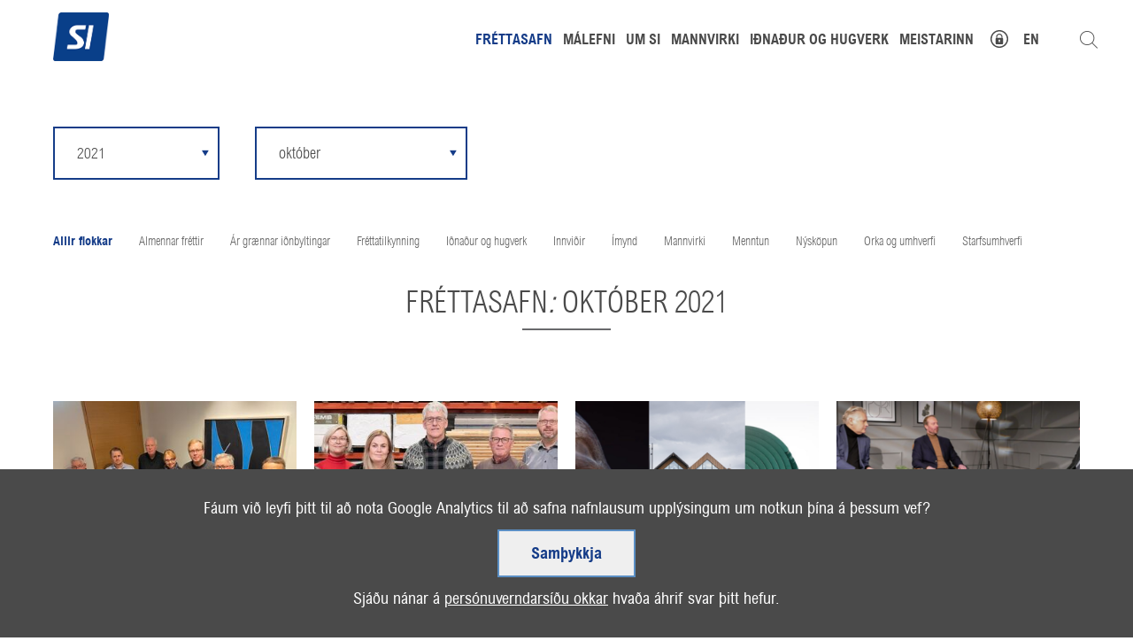

--- FILE ---
content_type: text/html;charset=UTF-8
request_url: https://www.si.is/frettasafn/2021/10/page/1
body_size: 11876
content:


<!DOCTYPE html>
<!-- eplica-no-index -->
<html class=" onecol newspage" xmlns="http://www.w3.org/1999/xhtml" lang="is">
<head>
  <meta charset="utf-8" />
  <meta name="generator" content="Eplica CMS - www.eplica.is" />
  <meta name="HandheldFriendly" content="true" />
  <meta name="viewport" content="width=device-width, initial-scale=1.0" />
  <meta name="format-detection" content="telephone=no">
  <title>Fréttasafn: október 2021 | Fréttasafn | Samtök iðnaðarins - íslenskur iðnaður</title>

  <meta property="og:site_name" content="Samtök iðnaðarins - íslenskur iðnaður" />
  
  <link rel="shortcut icon" href="/skin/v1/pub/i/fav.png" />
  
  <link rel="canonical" href="https://www.si.is/frettasafn/2021/10/page/1" />
  <script>if(self!=top){var ö=document.documentElement;ö.style.display='none !important';try{top.location.replace(location)}catch(e){setTimeout(function(){ö.innerHTML=''},500)}}</script>
  
    <link rel="stylesheet" href="/skin/v1/pub/main.css?v1.2.37" />

  

<!--  ~~~~~~~~~~~~~~~~~~~~~~~~~~~~~
      Eplica web management system
      Eplica 3 : (4 @ f2affd8)
      Tags [release/4.8.1]
      License Eplica ISP hosted solution
      eplica3.hugsmidjan.is::tomcat-prod4
      ~~~~~~~~~~~~~~~~~~~~~~~~~~~~~
      Hugsmiðjan ehf.
      Tel. +354 550-0900
      info@eplica.is
      www.eplica.is
      ~~~~~~~~~~~~~~~~~~~~~~~~~~~~~  -->

  
  
 
<!-- begin og: tags -->
  <meta property="og:type" content="website" />
  <meta property="og:title" content="Fr&eacute;ttasafn: okt&oacute;ber 2021" />
<meta name="twitter:card" content="summary_large_image" />
  <meta property="og:image" content="http://www.si.is/media/_eplica-uppsetning/share/Hus4.jpg" />
  <meta name="twitter:image" content="http://www.si.is/media/_eplica-uppsetning/share/Hus4.jpg" />
<!-- end og: tags -->


    <script>(function(f,u,c,i,t){ u[c]+=' _ '+f;setTimeout(function(r,e,m,v){r=f.split(i);e=0;v=u[c]+i;while(m=r[e++]){v=v.replace(i+m+i,i)}(u[c]+i)!==v&&(u[c]=v)},8000);t=document.createElement('input');if('placeholder' in t){u[c]+=' supports-placeholders';}})('beforejsinit',document.getElementsByTagName('html')[0],'className',' ');</script>
  <script src='https://eplica-cdn.is/req/jqreq.js?v1.2.37'></script>
  <script>window.Req.joinUrl+='v1.2.37';</script>

  
</head>
<!-- /eplica-no-index -->
<body>

  
<div class="pghead" id="pghead">
<div class="wrap">

  
<!-- eplica-no-index -->
<div class="brand" role="banner"><a href="/" title="Samtök iðnaðarins - íslenskur iðnaður - forsíða"
    ><img class="logo" src="/skin/v1/pub/i/sitelogo.png" alt="Samtök iðnaðarins - íslenskur iðnaður" /></a></div>
<div class="skiplink"><p><a href='#pgnav' title='Valmynd'>Valmynd</a></p><hr /></div>
<!-- /eplica-no-index -->



  
</div>
</div>



  
<div class="pgtop">

    
        



<div class="imgbanner-default">

  <div class="boxbody">
<div class="item ">
          <ins class="image" data-imglarge="/media/haus/Popup/flekar.png" data-imgmedium="/media/haus/Popup/flekar.png" data-imgsmall="/media/haus/Popup/flekar.png" data-alttext=""></ins>
          </div>
  </div>
</div>


        
    
        



 <!-- eplica-no-index -->
<div class="yearindex">
  <H2 class="boxhead">Fréttasafn</H2>
  <div class="boxbody">
  <ul>
    <li>
    <h3><a  href="/frettasafn/2026">2026</a></h3><p>
<a  href="/frettasafn/2026/01" title="janúar 2026">janúar</a></p><li><h3><a  href="/frettasafn/2025">2025</a></h3><p><a  href="/frettasafn/2025/01" title="janúar 2025">janúar</a><span>,</span> <a  href="/frettasafn/2025/02" title="febrúar 2025">febrúar</a><span>,</span> <a  href="/frettasafn/2025/03" title="mars 2025">mars</a><span>,</span> <a  href="/frettasafn/2025/04" title="apríl 2025">apríl</a><span>,</span> <a  href="/frettasafn/2025/05" title="maí 2025">maí</a><span>,</span> <a  href="/frettasafn/2025/06" title="júní 2025">júní</a><span>,</span> <a  href="/frettasafn/2025/07" title="júlí 2025">júlí</a><span>,</span> <a  href="/frettasafn/2025/08" title="ágúst 2025">ágúst</a><span>,</span> <a  href="/frettasafn/2025/09" title="september 2025">september</a><span>,</span> <a  href="/frettasafn/2025/10" title="október 2025">október</a><span>,</span> <a  href="/frettasafn/2025/11" title="nóvember 2025">nóvember</a><span>,</span> <a  href="/frettasafn/2025/12" title="desember 2025">desember</a></p><li><h3><a  href="/frettasafn/2024">2024</a></h3><p><a  href="/frettasafn/2024/01" title="janúar 2024">janúar</a><span>,</span> <a  href="/frettasafn/2024/02" title="febrúar 2024">febrúar</a><span>,</span> <a  href="/frettasafn/2024/03" title="mars 2024">mars</a><span>,</span> <a  href="/frettasafn/2024/04" title="apríl 2024">apríl</a><span>,</span> <a  href="/frettasafn/2024/05" title="maí 2024">maí</a><span>,</span> <a  href="/frettasafn/2024/06" title="júní 2024">júní</a><span>,</span> <a  href="/frettasafn/2024/07" title="júlí 2024">júlí</a><span>,</span> <a  href="/frettasafn/2024/08" title="ágúst 2024">ágúst</a><span>,</span> <a  href="/frettasafn/2024/09" title="september 2024">september</a><span>,</span> <a  href="/frettasafn/2024/10" title="október 2024">október</a><span>,</span> <a  href="/frettasafn/2024/11" title="nóvember 2024">nóvember</a><span>,</span> <a  href="/frettasafn/2024/12" title="desember 2024">desember</a></p><li><h3><a  href="/frettasafn/2023">2023</a></h3><p><a  href="/frettasafn/2023/01" title="janúar 2023">janúar</a><span>,</span> <a  href="/frettasafn/2023/02" title="febrúar 2023">febrúar</a><span>,</span> <a  href="/frettasafn/2023/03" title="mars 2023">mars</a><span>,</span> <a  href="/frettasafn/2023/04" title="apríl 2023">apríl</a><span>,</span> <a  href="/frettasafn/2023/05" title="maí 2023">maí</a><span>,</span> <a  href="/frettasafn/2023/06" title="júní 2023">júní</a><span>,</span> <a  href="/frettasafn/2023/07" title="júlí 2023">júlí</a><span>,</span> <a  href="/frettasafn/2023/08" title="ágúst 2023">ágúst</a><span>,</span> <a  href="/frettasafn/2023/09" title="september 2023">september</a><span>,</span> <a  href="/frettasafn/2023/10" title="október 2023">október</a><span>,</span> <a  href="/frettasafn/2023/11" title="nóvember 2023">nóvember</a><span>,</span> <a  href="/frettasafn/2023/12" title="desember 2023">desember</a></p><li><h3><a  href="/frettasafn/2022">2022</a></h3><p><a  href="/frettasafn/2022/01" title="janúar 2022">janúar</a><span>,</span> <a  href="/frettasafn/2022/02" title="febrúar 2022">febrúar</a><span>,</span> <a  href="/frettasafn/2022/03" title="mars 2022">mars</a><span>,</span> <a  href="/frettasafn/2022/04" title="apríl 2022">apríl</a><span>,</span> <a  href="/frettasafn/2022/05" title="maí 2022">maí</a><span>,</span> <a  href="/frettasafn/2022/06" title="júní 2022">júní</a><span>,</span> <a  href="/frettasafn/2022/07" title="júlí 2022">júlí</a><span>,</span> <a  href="/frettasafn/2022/08" title="ágúst 2022">ágúst</a><span>,</span> <a  href="/frettasafn/2022/09" title="september 2022">september</a><span>,</span> <a  href="/frettasafn/2022/10" title="október 2022">október</a><span>,</span> <a  href="/frettasafn/2022/11" title="nóvember 2022">nóvember</a><span>,</span> <a  href="/frettasafn/2022/12" title="desember 2022">desember</a></p><li><h3><a class="current" href="/frettasafn/2021">2021</a></h3><p><a  href="/frettasafn/2021/01" title="janúar 2021">janúar</a><span>,</span> <a  href="/frettasafn/2021/02" title="febrúar 2021">febrúar</a><span>,</span> <a  href="/frettasafn/2021/03" title="mars 2021">mars</a><span>,</span> <a  href="/frettasafn/2021/04" title="apríl 2021">apríl</a><span>,</span> <a  href="/frettasafn/2021/05" title="maí 2021">maí</a><span>,</span> <a  href="/frettasafn/2021/06" title="júní 2021">júní</a><span>,</span> <a  href="/frettasafn/2021/07" title="júlí 2021">júlí</a><span>,</span> <a  href="/frettasafn/2021/08" title="ágúst 2021">ágúst</a><span>,</span> <a  href="/frettasafn/2021/09" title="september 2021">september</a><span>,</span> <a class="current" href="/frettasafn/2021/10" title="október 2021">október</a><span>,</span> <a  href="/frettasafn/2021/11" title="nóvember 2021">nóvember</a><span>,</span> <a  href="/frettasafn/2021/12" title="desember 2021">desember</a></p><li><h3><a  href="/frettasafn/2020">2020</a></h3><p><a  href="/frettasafn/2020/01" title="janúar 2020">janúar</a><span>,</span> <a  href="/frettasafn/2020/02" title="febrúar 2020">febrúar</a><span>,</span> <a  href="/frettasafn/2020/03" title="mars 2020">mars</a><span>,</span> <a  href="/frettasafn/2020/04" title="apríl 2020">apríl</a><span>,</span> <a  href="/frettasafn/2020/05" title="maí 2020">maí</a><span>,</span> <a  href="/frettasafn/2020/06" title="júní 2020">júní</a><span>,</span> <a  href="/frettasafn/2020/07" title="júlí 2020">júlí</a><span>,</span> <a  href="/frettasafn/2020/08" title="ágúst 2020">ágúst</a><span>,</span> <a  href="/frettasafn/2020/09" title="september 2020">september</a><span>,</span> <a  href="/frettasafn/2020/10" title="október 2020">október</a><span>,</span> <a  href="/frettasafn/2020/11" title="nóvember 2020">nóvember</a><span>,</span> <a  href="/frettasafn/2020/12" title="desember 2020">desember</a></p><li><h3><a  href="/frettasafn/2019">2019</a></h3><p><a  href="/frettasafn/2019/01" title="janúar 2019">janúar</a><span>,</span> <a  href="/frettasafn/2019/02" title="febrúar 2019">febrúar</a><span>,</span> <a  href="/frettasafn/2019/03" title="mars 2019">mars</a><span>,</span> <a  href="/frettasafn/2019/04" title="apríl 2019">apríl</a><span>,</span> <a  href="/frettasafn/2019/05" title="maí 2019">maí</a><span>,</span> <a  href="/frettasafn/2019/06" title="júní 2019">júní</a><span>,</span> <a  href="/frettasafn/2019/07" title="júlí 2019">júlí</a><span>,</span> <a  href="/frettasafn/2019/08" title="ágúst 2019">ágúst</a><span>,</span> <a  href="/frettasafn/2019/09" title="september 2019">september</a><span>,</span> <a  href="/frettasafn/2019/10" title="október 2019">október</a><span>,</span> <a  href="/frettasafn/2019/11" title="nóvember 2019">nóvember</a><span>,</span> <a  href="/frettasafn/2019/12" title="desember 2019">desember</a></p><li><h3><a  href="/frettasafn/2018">2018</a></h3><p><a  href="/frettasafn/2018/01" title="janúar 2018">janúar</a><span>,</span> <a  href="/frettasafn/2018/02" title="febrúar 2018">febrúar</a><span>,</span> <a  href="/frettasafn/2018/03" title="mars 2018">mars</a><span>,</span> <a  href="/frettasafn/2018/04" title="apríl 2018">apríl</a><span>,</span> <a  href="/frettasafn/2018/05" title="maí 2018">maí</a><span>,</span> <a  href="/frettasafn/2018/06" title="júní 2018">júní</a><span>,</span> <a  href="/frettasafn/2018/07" title="júlí 2018">júlí</a><span>,</span> <a  href="/frettasafn/2018/08" title="ágúst 2018">ágúst</a><span>,</span> <a  href="/frettasafn/2018/09" title="september 2018">september</a><span>,</span> <a  href="/frettasafn/2018/10" title="október 2018">október</a><span>,</span> <a  href="/frettasafn/2018/11" title="nóvember 2018">nóvember</a><span>,</span> <a  href="/frettasafn/2018/12" title="desember 2018">desember</a></p><li><h3><a  href="/frettasafn/2017">2017</a></h3><p><a  href="/frettasafn/2017/01" title="janúar 2017">janúar</a><span>,</span> <a  href="/frettasafn/2017/02" title="febrúar 2017">febrúar</a><span>,</span> <a  href="/frettasafn/2017/03" title="mars 2017">mars</a><span>,</span> <a  href="/frettasafn/2017/04" title="apríl 2017">apríl</a><span>,</span> <a  href="/frettasafn/2017/05" title="maí 2017">maí</a><span>,</span> <a  href="/frettasafn/2017/06" title="júní 2017">júní</a><span>,</span> <a  href="/frettasafn/2017/07" title="júlí 2017">júlí</a><span>,</span> <a  href="/frettasafn/2017/08" title="ágúst 2017">ágúst</a><span>,</span> <a  href="/frettasafn/2017/09" title="september 2017">september</a><span>,</span> <a  href="/frettasafn/2017/10" title="október 2017">október</a><span>,</span> <a  href="/frettasafn/2017/11" title="nóvember 2017">nóvember</a><span>,</span> <a  href="/frettasafn/2017/12" title="desember 2017">desember</a></p><li><h3><a  href="/frettasafn/2016">2016</a></h3><p><a  href="/frettasafn/2016/01" title="janúar 2016">janúar</a><span>,</span> <a  href="/frettasafn/2016/02" title="febrúar 2016">febrúar</a><span>,</span> <a  href="/frettasafn/2016/03" title="mars 2016">mars</a><span>,</span> <a  href="/frettasafn/2016/04" title="apríl 2016">apríl</a><span>,</span> <a  href="/frettasafn/2016/05" title="maí 2016">maí</a><span>,</span> <a  href="/frettasafn/2016/06" title="júní 2016">júní</a><span>,</span> <a  href="/frettasafn/2016/07" title="júlí 2016">júlí</a><span>,</span> <a  href="/frettasafn/2016/08" title="ágúst 2016">ágúst</a><span>,</span> <a  href="/frettasafn/2016/09" title="september 2016">september</a><span>,</span> <a  href="/frettasafn/2016/10" title="október 2016">október</a><span>,</span> <a  href="/frettasafn/2016/11" title="nóvember 2016">nóvember</a><span>,</span> <a  href="/frettasafn/2016/12" title="desember 2016">desember</a></p><li><h3><a  href="/frettasafn/2015">2015</a></h3><p><a  href="/frettasafn/2015/01" title="janúar 2015">janúar</a><span>,</span> <a  href="/frettasafn/2015/02" title="febrúar 2015">febrúar</a><span>,</span> <a  href="/frettasafn/2015/03" title="mars 2015">mars</a><span>,</span> <a  href="/frettasafn/2015/04" title="apríl 2015">apríl</a><span>,</span> <a  href="/frettasafn/2015/05" title="maí 2015">maí</a><span>,</span> <a  href="/frettasafn/2015/06" title="júní 2015">júní</a><span>,</span> <a  href="/frettasafn/2015/07" title="júlí 2015">júlí</a><span>,</span> <a  href="/frettasafn/2015/08" title="ágúst 2015">ágúst</a><span>,</span> <a  href="/frettasafn/2015/09" title="september 2015">september</a><span>,</span> <a  href="/frettasafn/2015/10" title="október 2015">október</a><span>,</span> <a  href="/frettasafn/2015/11" title="nóvember 2015">nóvember</a><span>,</span> <a  href="/frettasafn/2015/12" title="desember 2015">desember</a></p><li><h3><a  href="/frettasafn/2014">2014</a></h3><p><a  href="/frettasafn/2014/01" title="janúar 2014">janúar</a><span>,</span> <a  href="/frettasafn/2014/02" title="febrúar 2014">febrúar</a><span>,</span> <a  href="/frettasafn/2014/03" title="mars 2014">mars</a><span>,</span> <a  href="/frettasafn/2014/04" title="apríl 2014">apríl</a><span>,</span> <a  href="/frettasafn/2014/05" title="maí 2014">maí</a><span>,</span> <a  href="/frettasafn/2014/06" title="júní 2014">júní</a><span>,</span> <a  href="/frettasafn/2014/07" title="júlí 2014">júlí</a><span>,</span> <a  href="/frettasafn/2014/08" title="ágúst 2014">ágúst</a><span>,</span> <a  href="/frettasafn/2014/09" title="september 2014">september</a><span>,</span> <a  href="/frettasafn/2014/10" title="október 2014">október</a><span>,</span> <a  href="/frettasafn/2014/11" title="nóvember 2014">nóvember</a><span>,</span> <a  href="/frettasafn/2014/12" title="desember 2014">desember</a></p><li><h3><a  href="/frettasafn/2013">2013</a></h3><p><a  href="/frettasafn/2013/01" title="janúar 2013">janúar</a><span>,</span> <a  href="/frettasafn/2013/02" title="febrúar 2013">febrúar</a><span>,</span> <a  href="/frettasafn/2013/03" title="mars 2013">mars</a><span>,</span> <a  href="/frettasafn/2013/04" title="apríl 2013">apríl</a><span>,</span> <a  href="/frettasafn/2013/05" title="maí 2013">maí</a><span>,</span> <a  href="/frettasafn/2013/06" title="júní 2013">júní</a><span>,</span> <a  href="/frettasafn/2013/07" title="júlí 2013">júlí</a><span>,</span> <a  href="/frettasafn/2013/08" title="ágúst 2013">ágúst</a><span>,</span> <a  href="/frettasafn/2013/09" title="september 2013">september</a><span>,</span> <a  href="/frettasafn/2013/10" title="október 2013">október</a><span>,</span> <a  href="/frettasafn/2013/11" title="nóvember 2013">nóvember</a><span>,</span> <a  href="/frettasafn/2013/12" title="desember 2013">desember</a></p><li><h3><a  href="/frettasafn/2012">2012</a></h3><p><a  href="/frettasafn/2012/01" title="janúar 2012">janúar</a><span>,</span> <a  href="/frettasafn/2012/02" title="febrúar 2012">febrúar</a><span>,</span> <a  href="/frettasafn/2012/03" title="mars 2012">mars</a><span>,</span> <a  href="/frettasafn/2012/04" title="apríl 2012">apríl</a><span>,</span> <a  href="/frettasafn/2012/05" title="maí 2012">maí</a><span>,</span> <a  href="/frettasafn/2012/06" title="júní 2012">júní</a><span>,</span> <a  href="/frettasafn/2012/07" title="júlí 2012">júlí</a><span>,</span> <a  href="/frettasafn/2012/08" title="ágúst 2012">ágúst</a><span>,</span> <a  href="/frettasafn/2012/09" title="september 2012">september</a><span>,</span> <a  href="/frettasafn/2012/10" title="október 2012">október</a><span>,</span> <a  href="/frettasafn/2012/11" title="nóvember 2012">nóvember</a><span>,</span> <a  href="/frettasafn/2012/12" title="desember 2012">desember</a></p><li><h3><a  href="/frettasafn/2011">2011</a></h3><p><a  href="/frettasafn/2011/01" title="janúar 2011">janúar</a><span>,</span> <a  href="/frettasafn/2011/02" title="febrúar 2011">febrúar</a><span>,</span> <a  href="/frettasafn/2011/03" title="mars 2011">mars</a><span>,</span> <a  href="/frettasafn/2011/04" title="apríl 2011">apríl</a><span>,</span> <a  href="/frettasafn/2011/05" title="maí 2011">maí</a><span>,</span> <a  href="/frettasafn/2011/06" title="júní 2011">júní</a><span>,</span> <a  href="/frettasafn/2011/07" title="júlí 2011">júlí</a><span>,</span> <a  href="/frettasafn/2011/08" title="ágúst 2011">ágúst</a><span>,</span> <a  href="/frettasafn/2011/09" title="september 2011">september</a><span>,</span> <a  href="/frettasafn/2011/10" title="október 2011">október</a><span>,</span> <a  href="/frettasafn/2011/11" title="nóvember 2011">nóvember</a><span>,</span> <a  href="/frettasafn/2011/12" title="desember 2011">desember</a></p><li><h3><a  href="/frettasafn/2010">2010</a></h3><p><a  href="/frettasafn/2010/01" title="janúar 2010">janúar</a><span>,</span> <a  href="/frettasafn/2010/02" title="febrúar 2010">febrúar</a><span>,</span> <a  href="/frettasafn/2010/03" title="mars 2010">mars</a><span>,</span> <a  href="/frettasafn/2010/04" title="apríl 2010">apríl</a><span>,</span> <a  href="/frettasafn/2010/05" title="maí 2010">maí</a><span>,</span> <a  href="/frettasafn/2010/06" title="júní 2010">júní</a><span>,</span> <a  href="/frettasafn/2010/07" title="júlí 2010">júlí</a><span>,</span> <a  href="/frettasafn/2010/08" title="ágúst 2010">ágúst</a><span>,</span> <a  href="/frettasafn/2010/09" title="september 2010">september</a><span>,</span> <a  href="/frettasafn/2010/10" title="október 2010">október</a><span>,</span> <a  href="/frettasafn/2010/11" title="nóvember 2010">nóvember</a><span>,</span> <a  href="/frettasafn/2010/12" title="desember 2010">desember</a></p><li><h3><a  href="/frettasafn/2009">2009</a></h3><p><a  href="/frettasafn/2009/01" title="janúar 2009">janúar</a><span>,</span> <a  href="/frettasafn/2009/02" title="febrúar 2009">febrúar</a><span>,</span> <a  href="/frettasafn/2009/03" title="mars 2009">mars</a><span>,</span> <a  href="/frettasafn/2009/04" title="apríl 2009">apríl</a><span>,</span> <a  href="/frettasafn/2009/05" title="maí 2009">maí</a><span>,</span> <a  href="/frettasafn/2009/06" title="júní 2009">júní</a><span>,</span> <a  href="/frettasafn/2009/07" title="júlí 2009">júlí</a><span>,</span> <a  href="/frettasafn/2009/08" title="ágúst 2009">ágúst</a><span>,</span> <a  href="/frettasafn/2009/09" title="september 2009">september</a><span>,</span> <a  href="/frettasafn/2009/10" title="október 2009">október</a><span>,</span> <a  href="/frettasafn/2009/11" title="nóvember 2009">nóvember</a><span>,</span> <a  href="/frettasafn/2009/12" title="desember 2009">desember</a></p><li><h3><a  href="/frettasafn/2008">2008</a></h3><p><a  href="/frettasafn/2008/01" title="janúar 2008">janúar</a><span>,</span> <a  href="/frettasafn/2008/02" title="febrúar 2008">febrúar</a><span>,</span> <a  href="/frettasafn/2008/03" title="mars 2008">mars</a><span>,</span> <a  href="/frettasafn/2008/04" title="apríl 2008">apríl</a><span>,</span> <a  href="/frettasafn/2008/05" title="maí 2008">maí</a><span>,</span> <a  href="/frettasafn/2008/06" title="júní 2008">júní</a><span>,</span> <a  href="/frettasafn/2008/07" title="júlí 2008">júlí</a><span>,</span> <a  href="/frettasafn/2008/08" title="ágúst 2008">ágúst</a><span>,</span> <a  href="/frettasafn/2008/09" title="september 2008">september</a><span>,</span> <a  href="/frettasafn/2008/10" title="október 2008">október</a><span>,</span> <a  href="/frettasafn/2008/11" title="nóvember 2008">nóvember</a><span>,</span> <a  href="/frettasafn/2008/12" title="desember 2008">desember</a></p><li><h3><a  href="/frettasafn/2007">2007</a></h3><p><a  href="/frettasafn/2007/01" title="janúar 2007">janúar</a><span>,</span> <a  href="/frettasafn/2007/02" title="febrúar 2007">febrúar</a><span>,</span> <a  href="/frettasafn/2007/03" title="mars 2007">mars</a><span>,</span> <a  href="/frettasafn/2007/04" title="apríl 2007">apríl</a><span>,</span> <a  href="/frettasafn/2007/05" title="maí 2007">maí</a><span>,</span> <a  href="/frettasafn/2007/06" title="júní 2007">júní</a><span>,</span> <a  href="/frettasafn/2007/07" title="júlí 2007">júlí</a><span>,</span> <a  href="/frettasafn/2007/08" title="ágúst 2007">ágúst</a><span>,</span> <a  href="/frettasafn/2007/09" title="september 2007">september</a><span>,</span> <a  href="/frettasafn/2007/10" title="október 2007">október</a><span>,</span> <a  href="/frettasafn/2007/11" title="nóvember 2007">nóvember</a><span>,</span> <a  href="/frettasafn/2007/12" title="desember 2007">desember</a></p><li><h3><a  href="/frettasafn/2006">2006</a></h3><p><a  href="/frettasafn/2006/01" title="janúar 2006">janúar</a><span>,</span> <a  href="/frettasafn/2006/02" title="febrúar 2006">febrúar</a><span>,</span> <a  href="/frettasafn/2006/03" title="mars 2006">mars</a><span>,</span> <a  href="/frettasafn/2006/04" title="apríl 2006">apríl</a><span>,</span> <a  href="/frettasafn/2006/05" title="maí 2006">maí</a><span>,</span> <a  href="/frettasafn/2006/06" title="júní 2006">júní</a><span>,</span> <a  href="/frettasafn/2006/07" title="júlí 2006">júlí</a><span>,</span> <a  href="/frettasafn/2006/08" title="ágúst 2006">ágúst</a><span>,</span> <a  href="/frettasafn/2006/09" title="september 2006">september</a><span>,</span> <a  href="/frettasafn/2006/10" title="október 2006">október</a><span>,</span> <a  href="/frettasafn/2006/11" title="nóvember 2006">nóvember</a><span>,</span> <a  href="/frettasafn/2006/12" title="desember 2006">desember</a></p><li><h3><a  href="/frettasafn/2005">2005</a></h3><p><a  href="/frettasafn/2005/01" title="janúar 2005">janúar</a><span>,</span> <a  href="/frettasafn/2005/02" title="febrúar 2005">febrúar</a><span>,</span> <a  href="/frettasafn/2005/03" title="mars 2005">mars</a><span>,</span> <a  href="/frettasafn/2005/04" title="apríl 2005">apríl</a><span>,</span> <a  href="/frettasafn/2005/05" title="maí 2005">maí</a><span>,</span> <a  href="/frettasafn/2005/06" title="júní 2005">júní</a><span>,</span> <a  href="/frettasafn/2005/07" title="júlí 2005">júlí</a><span>,</span> <a  href="/frettasafn/2005/08" title="ágúst 2005">ágúst</a><span>,</span> <a  href="/frettasafn/2005/09" title="september 2005">september</a><span>,</span> <a  href="/frettasafn/2005/10" title="október 2005">október</a><span>,</span> <a  href="/frettasafn/2005/11" title="nóvember 2005">nóvember</a><span>,</span> <a  href="/frettasafn/2005/12" title="desember 2005">desember</a></p>

    </li>
  </ul>

</div>
</div>
<!-- /eplica-no-index -->

<hr class="stream" />


        
    
        

<div class="taglist">
    <h2 class="boxhead"></h2>
    <div class="boxbody">
        <ul class="level1">
                <li class="home  current"><a href="/frettasafn">Allir flokkar</a></li>
                <li data-tagid="2">
                    <a href="/frettasafn/tag/almennar+fr%C3%A9ttir">Almennar fréttir</a>
                </li>
                <li data-tagid="56">
                    <a href="/frettasafn/tag/%C3%A1r+gr%C3%A6nnar+i%C3%B0nbyltingar">Ár grænnar iðnbyltingar</a>
                </li>
                <li data-tagid="63">
                    <a href="/frettasafn/tag/fr%C3%A9ttatilkynning">Fréttatilkynning</a>
                </li>
                <li data-tagid="10">
                    <a href="/frettasafn/tag/i%C3%B0na%C3%B0ur+og+hugverk">Iðnaður og hugverk</a>
                </li>
                <li data-tagid="11">
                    <a href="/frettasafn/tag/innvi%C3%B0ir">Innviðir</a>
                </li>
                <li data-tagid="55">
                    <a href="/frettasafn/tag/%C3%ADmynd">Ímynd</a>
                </li>
                <li data-tagid="3">
                    <a href="/frettasafn/tag/mannvirki">Mannvirki</a>
                </li>
                <li data-tagid="5">
                    <a href="/frettasafn/tag/menntun">Menntun</a>
                </li>
                <li data-tagid="4">
                    <a href="/frettasafn/tag/n%C3%BDsk%C3%B6pun">Nýsköpun</a>
                </li>
                <li data-tagid="7">
                    <a href="/frettasafn/tag/orka+og+umhverfi">Orka og umhverfi</a>
                </li>
                <li data-tagid="9">
                    <a href="/frettasafn/tag/starfsumhverfi">Starfsumhverfi</a>
                </li>
        </ul>
    </div>

</div>
<hr class="stream" />

        
    
    
</div>


  <div class="pgwrap">
    <div class="pginner">
      
<main class="pgmain">

    
        



<!-- eplica-no-index -->







<div class="articlelist articlelist-cards news newspg box yearfilter-active">

  <h1 class="boxhead">Fréttasafn<span class="date"><i>:</i> október 2021</span>
  </h1>

  <div class="boxbody">

    <h2 class="stream">Fyrirsagnalisti</h2>

    <div class="item itm1 firstitem newspage" data-aid="15048">

        <span class="img"><ins class="image" data-src="/media/_eplica-uppsetning/listi_350/stjorn-2021_1.jpg" data-alt=""></ins></span>


      <h3>

        <span class="meta">
          
          

          <span class='date'>29. okt. 2021</span>
          

            <span class="tags">

                <a href="/frettasafn/tag/almennar+fr%C3%A9ttir">Almennar fréttir</a>

                <a href="/frettasafn/tag/i%C3%B0na%C3%B0ur+og+hugverk">Iðnaður og hugverk</a>

                <a href="/frettasafn/tag/samt%C3%B6k+fyrirt%C3%A6kja+%C3%AD+m%C3%A1lm%E2%80%93+og+skipai%C3%B0na%C3%B0i">Samtök fyrirtækja í málm– og skipaiðnaði</a>

            </span>

          <span class="stream">:</span>
        </span>

          <a class="atitle" href="/frettasafn/ny-stjorn-malms">Ný stjórn Málms</a>

      </h3>
      

      <div class="summary">

         
             <p>Ný stjórn Málms var kosin á aðalfundi félagsins.</p>
         
         
      </div>

      
    </div>

    <div class="item itm2 newspage" data-aid="15047">

        <span class="img"><ins class="image" data-src="/media/_eplica-uppsetning/listi_350/stjorn-idunnar.jpg" data-alt=""></ins></span>


      <h3>

        <span class="meta">
          
          

          <span class='date'>29. okt. 2021</span>
          

            <span class="tags">

                <a href="/frettasafn/tag/almennar+fr%C3%A9ttir">Almennar fréttir</a>

                <a href="/frettasafn/tag/menntun">Menntun</a>

            </span>

          <span class="stream">:</span>
        </span>

          <a class="atitle" href="/frettasafn/ny-stjorn-idunnar-2">Ný stjórn Iðunnar</a>

      </h3>
      

      <div class="summary">

         
             <p>Ný stjórn var kosin á aðalfundi Iðunnar. </p>
         
         
      </div>

      
    </div>

    <div class="item itm3 newspage" data-aid="15030">

        <span class="img"><ins class="image" data-src="/media/_eplica-uppsetning/listi_350/tilnefningar-2021_2.png" data-alt=""></ins></span>


      <h3>

        <span class="meta">
          
          

          <span class='date'>29. okt. 2021</span>
          

            <span class="tags">

                <a href="/frettasafn/tag/almennar+fr%C3%A9ttir">Almennar fréttir</a>

            </span>

          <span class="stream">:</span>
        </span>

          <a class="atitle" href="/frettasafn/samtal-um-honnun-og-honnunarverdlaun">Samtal um hönnun og hönnunarverðlaun</a>

      </h3>
      

      <div class="summary">

         
             <p>Hönnunarverðlaun Íslands og Samtal um hönnun fara fram í Grósku í dag 29. október kl. 15-20.</p>
         
         
      </div>

      
    </div>

    <div class="item itm4 newspage" data-aid="15046">

        <span class="img"><ins class="image" data-src="/media/_eplica-uppsetning/listi_350/dagmal-28-10-2021.png" data-alt=""></ins></span>


      <h3>

        <span class="meta">
          
          

          <span class='date'>28. okt. 2021</span>
          

            <span class="tags">

                <a href="/frettasafn/tag/almennar+fr%C3%A9ttir">Almennar fréttir</a>

                <a href="/frettasafn/tag/innvi%C3%B0ir">Innviðir</a>

                <a href="/frettasafn/tag/mannvirki">Mannvirki</a>

            </span>

          <span class="stream">:</span>
        </span>

          <a class="atitle" href="/frettasafn/aaetlanir-reykjavikurborgar-ofullnaegjandi">Áætlanir Reykjavíkurborgar ófullnægjandi</a>

      </h3>
      

      <div class="summary">

         
             <p>Rætt er við Sigurð Hannesson, framkvæmdastjóra SI, í Dagmálum.</p>
         
         
      </div>

      
    </div>

    <div class="item itm5 newspage" data-aid="15045">

        <span class="img"><ins class="image" data-src="/media/_eplica-uppsetning/listi_350/bjorg-asta-og-steinunn.png" data-alt=""></ins></span>


      <h3>

        <span class="meta">
          
          

          <span class='date'>28. okt. 2021</span>
          

            <span class="tags">

                <a href="/frettasafn/tag/almennar+fr%C3%A9ttir">Almennar fréttir</a>

                <a href="/frettasafn/tag/starfsumhverfi">Starfsumhverfi</a>

            </span>

          <span class="stream">:</span>
        </span>

          <a class="atitle" href="/frettasafn/fraedslufundur-um-reglur-um-solu-a-voru-og-thjonustu">Fræðslufundur um reglur um sölu á vöru og þjónustu</a>

      </h3>
      

      <div class="summary">

         
             <p>Rafrænn fræðslufundur fyrir félagsmenn SI verður haldinn 3. nóvember kl. 9-10.</p>
         
         
      </div>

      
    </div>

    <div class="item itm6 newspage" data-aid="15044">

        <span class="img"><ins class="image" data-src="/media/_eplica-uppsetning/listi_350/fundur-oktober-2021_5.jpg" data-alt=""></ins></span>


      <h3>

        <span class="meta">
          
          

          <span class='date'>27. okt. 2021</span>
          

            <span class="tags">

                <a href="/frettasafn/tag/almennar+fr%C3%A9ttir">Almennar fréttir</a>

                <a href="/frettasafn/tag/innvi%C3%B0ir">Innviðir</a>

                <a href="/frettasafn/tag/mannvirki">Mannvirki</a>

                <a href="/frettasafn/tag/meistaraf%C3%A9lag+h%C3%BAsasmi%C3%B0a">Meistarafélag húsasmiða</a>

            </span>

          <span class="stream">:</span>
        </span>

          <a class="atitle" href="/frettasafn/stjorn-meistarafelags-husasmida-endurkjorin-1">Stjórn Meistarafélags húsasmiða endurkjörin</a>

      </h3>
      

      <div class="summary">

         
             <p>Stjórn Meistarafélags húsasmiða, MFH, var endurkjörin á aðalfundi félagsins.</p>
         
         
      </div>

      
    </div>

    <div class="item itm7 newspage" data-aid="15040">

        <span class="img"><ins class="image" data-src="/media/_eplica-uppsetning/listi_350/kapp2.png" data-alt=""></ins></span>


      <h3>

        <span class="meta">
          
          

          <span class='date'>27. okt. 2021</span>
          

            <span class="tags">

                <a href="/frettasafn/tag/almennar+fr%C3%A9ttir">Almennar fréttir</a>

            </span>

          <span class="stream">:</span>
        </span>

          <a class="atitle" href="/frettasafn/kapp-synir-fra-starfsemi-sinni-a-instagram">KAPP sýnir frá starfsemi sinni á Instagram</a>

      </h3>
      

      <div class="summary">

         
             <p>KAPP tekur yfir Instagram SA og sýnir frá starfsemi sinni.</p>
         
         
      </div>

      
    </div>

    <div class="item itm8 newspage" data-aid="15038">

        <span class="img"><ins class="image" data-src="/media/_eplica-uppsetning/listi_350/sigridur-mogensen1.jpg" data-alt=""></ins></span>


      <h3>

        <span class="meta">
          
          

          <span class='date'>26. okt. 2021</span>
          

            <span class="tags">

                <a href="/frettasafn/tag/almennar+fr%C3%A9ttir">Almennar fréttir</a>

                <a href="/frettasafn/tag/i%C3%B0na%C3%B0ur+og+hugverk">Iðnaður og hugverk</a>

                <a href="/frettasafn/tag/n%C3%BDsk%C3%B6pun">Nýsköpun</a>

                <a href="/frettasafn/tag/orka+og+umhverfi">Orka og umhverfi</a>

            </span>

          <span class="stream">:</span>
        </span>

          <a class="atitle" href="/frettasafn/efla-tharf-hugverkaidnad-enn-frekar">Efla þarf hugverkaiðnað enn frekar</a>

      </h3>
      

      <div class="summary">

         
             <p>Rætt er við Sigríði Mogensen, sviðsstjóra iðnaðar- og hugverkasviðs SI, í hlaðvarpi Þjóðmála.</p>
         
         
      </div>

      
    </div>

    <div class="item itm9 newspage" data-aid="15037">

        <span class="img"><ins class="image" data-src="/media/_eplica-uppsetning/listi_350/nm-007471-menntamorgnar-atvinnulifsins-2021.jpg" data-alt=""></ins></span>


      <h3>

        <span class="meta">
          
          

          <span class='date'>26. okt. 2021</span>
          

            <span class="tags">

                <a href="/frettasafn/tag/almennar+fr%C3%A9ttir">Almennar fréttir</a>

                <a href="/frettasafn/tag/menntun">Menntun</a>

            </span>

          <span class="stream">:</span>
        </span>

          <a class="atitle" href="/frettasafn/raett-um-gervigreind-a-menntamorgni-atvinnulifsins">Rætt um gervigreind á menntamorgni atvinnulífsins</a>

      </h3>
      

      <div class="summary">

         
             <p>Gervigreind er til umfjöllunar á menntamorgni atvinnulífsins 4. nóvember.</p>
         
         
      </div>

      
    </div>

    <div class="item itm10 newspage" data-aid="15036">

        <span class="img"><ins class="image" data-src="/media/_eplica-uppsetning/listi_350/sigurdur2020.jpg" data-alt=""></ins></span>


      <h3>

        <span class="meta">
          
          

          <span class='date'>25. okt. 2021</span>
          

            <span class="tags">

                <a href="/frettasafn/tag/almennar+fr%C3%A9ttir">Almennar fréttir</a>

                <a href="/frettasafn/tag/innvi%C3%B0ir">Innviðir</a>

                <a href="/frettasafn/tag/mannvirki">Mannvirki</a>

            </span>

          <span class="stream">:</span>
        </span>

          <a class="atitle" href="/frettasafn/landsbankinn-vanmetur-ibudathorf-ad-mati-si">Landsbankinn vanmetur íbúðaþörf að mati SI</a>

      </h3>
      

      <div class="summary">

         
             <p>SI gera athugasemdir við vanmat Landsbankans á íbúðaþörf.</p>
         
         
      </div>

      
    </div>

    <div class="item itm11 newspage" data-aid="15035">

        <span class="img"><ins class="image" data-src="/media/_eplica-uppsetning/listi_350/reykjavik-yfirlit.jpg" data-alt=""></ins></span>


      <h3>

        <span class="meta">
          
          

          <span class='date'>22. okt. 2021</span>
          

            <span class="tags">

                <a href="/frettasafn/tag/almennar+fr%C3%A9ttir">Almennar fréttir</a>

                <a href="/frettasafn/tag/innvi%C3%B0ir">Innviðir</a>

                <a href="/frettasafn/tag/mannvirki">Mannvirki</a>

            </span>

          <span class="stream">:</span>
        </span>

          <a class="atitle" href="/frettasafn/ad-mati-hms-tharf-fleiri-nyjar-ibudir-en-landsbankinn-kynnti">Að mati HMS þarf fleiri nýjar íbúðir en Landsbankinn kynnti</a>

      </h3>
      

      <div class="summary">

         
             <p>HMS telur að bæta þurfi meira í íbúðabyggingu en Landsbankinn telur í hagspá sinni.  </p>
         
         
      </div>

      
    </div>

    <div class="item itm12 newspage" data-aid="15034">

        <span class="img"><ins class="image" data-src="/media/_eplica-uppsetning/listi_350/si_kolefniskapphlaup-28.jpg" data-alt=""></ins></span>


      <h3>

        <span class="meta">
          
          

          <span class='date'>22. okt. 2021</span>
          

            <span class="tags">

                <a href="/frettasafn/tag/almennar+fr%C3%A9ttir">Almennar fréttir</a>

                <a href="/frettasafn/tag/i%C3%B0na%C3%B0ur+og+hugverk">Iðnaður og hugverk</a>

                <a href="/frettasafn/tag/orka+og+umhverfi">Orka og umhverfi</a>

            </span>

          <span class="stream">:</span>
        </span>

          <a class="atitle" href="/frettasafn/fjolmennur-fundur-um-kapphlaup-ad-kolefnishlutleysi">Fjölmennur fundur um kapphlaup að kolefnishlutleysi</a>

      </h3>
      

      <div class="summary">

         
             <p>Fjölmennt var á opnum fundi um kapphlaup að kolefnishlutleysi sem fram fór á Grand Hótel Reykjavík. </p>
         
         
      </div>

      
    </div>

    <div class="item itm13 newspage" data-aid="15033">

        <span class="img"><ins class="image" data-src="/media/_eplica-uppsetning/listi_350/si_kaka_arsins_2021-3.jpg" data-alt=""></ins></span>


      <h3>

        <span class="meta">
          
          

          <span class='date'>21. okt. 2021</span>
          

            <span class="tags">

                <a href="/frettasafn/tag/almennar+fr%C3%A9ttir">Almennar fréttir</a>

                <a href="/frettasafn/tag/i%C3%B0na%C3%B0ur+og+hugverk">Iðnaður og hugverk</a>

                <a href="/frettasafn/tag/landssamband+bakarameistara">Landssamband bakarameistara</a>

            </span>

          <span class="stream">:</span>
        </span>

          <a class="atitle" href="/frettasafn/forkeppni-um-koku-arsins">Forkeppni um Köku ársins</a>

      </h3>
      

      <div class="summary">

         
             <p>Forkeppni um Köku ársins 2022 verður haldin dagana 21.-22. október.</p>
         
         
      </div>

      
    </div>

    <div class="item itm14 newspage" data-aid="15010">

        <span class="img"><ins class="image" data-src="/media/_eplica-uppsetning/listi_350/kapphlaup-ad-kolefnishlutleysi.jpg" data-alt=""></ins></span>


      <h3>

        <span class="meta">
          
          

          <span class='date'>20. okt. 2021</span>
          

            <span class="tags">

                <a href="/frettasafn/tag/almennar+fr%C3%A9ttir">Almennar fréttir</a>

                <a href="/frettasafn/tag/orka+og+umhverfi">Orka og umhverfi</a>

            </span>

          <span class="stream">:</span>
        </span>

          <a class="atitle" href="/frettasafn/fundur-um-kapphlaup-ad-kolefnishlutleysi">Fundur um kapphlaup að kolefnishlutleysi</a>

      </h3>
      

      <div class="summary">

         
             <p>Kapphlaup að kolefnishlutleysi er yfirskrift fundar sem haldinn verður 21. október kl. 14-16 á Grand Hótel Reykjavík.</p>
         
         
      </div>

      
    </div>

    <div class="item itm15 newspage" data-aid="15032">

        <span class="img"><ins class="image" data-src="/media/_eplica-uppsetning/listi_350/bjorg-asta-og-steinunn.png" data-alt=""></ins></span>


      <h3>

        <span class="meta">
          
          

          <span class='date'>19. okt. 2021</span>
          

            <span class="tags">

                <a href="/frettasafn/tag/almennar+fr%C3%A9ttir">Almennar fréttir</a>

                <a href="/frettasafn/tag/innvi%C3%B0ir">Innviðir</a>

                <a href="/frettasafn/tag/mannvirki">Mannvirki</a>

                <a href="/frettasafn/tag/starfsumhverfi">Starfsumhverfi</a>

            </span>

          <span class="stream">:</span>
        </span>

          <a class="atitle" href="/frettasafn/god-maeting-a-rafraenan-fraedslufund-si-um-verktakarett">Góð mæting á rafrænan fræðslufund SI um verktakarétt</a>

      </h3>
      

      <div class="summary">

         
             <p>Björg Ásta Þórðardóttir, yfirlögfræðingur SI, og Steinunn Pálmadóttir, lögfræðingur SI, fjölluðu um verktakarétt á rafrænum fundi.</p>
         
         
      </div>

      
    </div>

    <div class="item itm16 newspage" data-aid="15031">

        <span class="img"><ins class="image" data-src="/media/_eplica-uppsetning/listi_350/vidtalsthattur-oktober-2021.png" data-alt=""></ins></span>


      <h3>

        <span class="meta">
          
          

          <span class='date'>19. okt. 2021</span>
          

            <span class="tags">

                <a href="/frettasafn/tag/almennar+fr%C3%A9ttir">Almennar fréttir</a>

                <a href="/frettasafn/tag/i%C3%B0na%C3%B0ur+og+hugverk">Iðnaður og hugverk</a>

                <a href="/frettasafn/tag/orka+og+umhverfi">Orka og umhverfi</a>

                <a href="/frettasafn/tag/samt%C3%B6k+%C3%A1lframlei%C3%B0enda+%C3%A1+%C3%ADslandi">Samtök álframleiðenda á Íslandi</a>

            </span>

          <span class="stream">:</span>
        </span>

          <a class="atitle" href="/frettasafn/vidtalsthattur-samals-um-alidnad-og-loftslagsmal">Viðtalsþáttur Samáls um áliðnað og loftslagsmál</a>

      </h3>
      

      <div class="summary">

         
             <p>Pétur Blöndal, framkvæmdastjóri Samáls, ræðir við framkvæmdastjóra Álklasans og lektor við HR um áliðnað og loftslagsmál.</p>
         
         
      </div>

      
    </div>

    <div class="item itm17 newspage" data-aid="15029">

        <span class="img"><ins class="image" data-src="/media/_eplica-uppsetning/listi_350/sigurdur2020.jpg" data-alt=""></ins></span>


      <h3>

        <span class="meta">
          
          

          <span class='date'>18. okt. 2021</span>
          

            <span class="tags">

                <a href="/frettasafn/tag/almennar+fr%C3%A9ttir">Almennar fréttir</a>

                <a href="/frettasafn/tag/innvi%C3%B0ir">Innviðir</a>

                <a href="/frettasafn/tag/mannvirki">Mannvirki</a>

            </span>

          <span class="stream">:</span>
        </span>

          <a class="atitle" href="/frettasafn/tillaga-um-3.000-nyjar-ibudir-i-reykjavik-er-skref-i-retta-att">Tillaga um 3.000 nýjar íbúðir í Reykjavík er skref í rétta átt</a>

      </h3>
      

      <div class="summary">

         
             <p>Rætt er við Sigurð Hannesson, framkvæmdastjóra SI, í Morgunblaðinu um tillögu að uppbyggingu 3.000 íbúða í Reykjavík. </p>
         
         
      </div>

      
    </div>

    <div class="item itm18 newspage" data-aid="15024">

        <span class="img"><ins class="image" data-src="/media/_eplica-uppsetning/listi_350/adalfundur_1.jpg" data-alt=""></ins></span>


      <h3>

        <span class="meta">
          
          

          <span class='date'>15. okt. 2021</span>
          

            <span class="tags">

                <a href="/frettasafn/tag/almennar+fr%C3%A9ttir">Almennar fréttir</a>

                <a href="/frettasafn/tag/i%C3%B0na%C3%B0ur+og+hugverk">Iðnaður og hugverk</a>

                <a href="/frettasafn/tag/samband+%C3%ADslenskra+kvikmyndaframlei%C3%B0enda">Samband íslenskra kvikmyndaframleiðenda</a>

            </span>

          <span class="stream">:</span>
        </span>

          <a class="atitle" href="/frettasafn/nyr-formadur-sik">Nýr formaður SÍK</a>

      </h3>
      

      <div class="summary">

         
             <p>Nýr formaður var kosinn á aðalfundi Sambands íslenskra kvikmyndaframleiðenda.</p>
         
         
      </div>

      
    </div>

    <div class="item itm19 newspage" data-aid="15025">

        <span class="img"><ins class="image" data-src="/media/_eplica-uppsetning/listi_350/efla.jpg" data-alt=""></ins></span>


      <h3>

        <span class="meta">
          
          

          <span class='date'>15. okt. 2021</span>
          

            <span class="tags">

                <a href="/frettasafn/tag/almennar+fr%C3%A9ttir">Almennar fréttir</a>

                <a href="/frettasafn/tag/mannvirki">Mannvirki</a>

            </span>

          <span class="stream">:</span>
        </span>

          <a class="atitle" href="/frettasafn/efla-synir-fra-starfsemi-sinni-a-instagram">Efla sýnir frá starfsemi sinni á Instagram</a>

      </h3>
      

      <div class="summary">

         
             <p>Efla tekur yfir Instagram-reikning SA og sýnir frá starfsemi sinni.</p>
         
         
      </div>

      
    </div>

    <div class="item itm20 newspage" data-aid="15023">

        <span class="img"><ins class="image" data-src="/media/_eplica-uppsetning/listi_350/bjorg-asta-og-steinunn.png" data-alt=""></ins></span>


      <h3>

        <span class="meta">
          
          

          <span class='date'>15. okt. 2021</span>
          

            <span class="tags">

                <a href="/frettasafn/tag/almennar+fr%C3%A9ttir">Almennar fréttir</a>

                <a href="/frettasafn/tag/innvi%C3%B0ir">Innviðir</a>

                <a href="/frettasafn/tag/mannvirki">Mannvirki</a>

                <a href="/frettasafn/tag/starfsumhverfi">Starfsumhverfi</a>

            </span>

          <span class="stream">:</span>
        </span>

          <a class="atitle" href="/frettasafn/fraedslufundur-si-um-verktakarett">Fræðslufundur SI um verktakarétt</a>

      </h3>
      

      <div class="summary">

         
             <p>Samtök iðnaðarins standa fyrir  rafrænum fræðslufundi fyrir félagsmenn SI um verktakarétt 19. október kl. 9-10.</p>
         
         
      </div>

      
    </div>

      
        <div class="paging">
            <div class="status">
                <strong>Síða</strong> <span><b>1</b> af 3</span>
            </div>
            <ul class="stepper">
                <li class="prev"><span>Fyrri síða</span></li>
                <li class="next"><a href="/frettasafn/2021/10/page/2">Næsta síða</a></li>
            </ul>
        </div>
      


      
      

      


  </div>
</div>

<hr class="stream" />

<!-- /eplica-no-index -->


        
    <script>!function(e,i,n,s){var t="InfogramEmbeds",d=e.getElementsByTagName("script")[0];if(window[t]&&window[t].initialized)window[t].process&&window[t].process();else if(!e.getElementById(n)){var o=e.createElement("script");o.async=1,o.id=n,o.src="https://e.infogram.com/js/dist/embed-loader-min.js",d.parentNode.insertBefore(o,d)}}(document,0,"infogram-async");</script>




<script>!function(e,i,n,s){var t="InfogramEmbeds",d=e.getElementsByTagName("script")[0];if(window[t]&&window[t].initialized)window[t].process&&window[t].process();else if(!e.getElementById(n)){var o=e.createElement("script");o.async=1,o.id=n,o.src="https://e.infogram.com/js/dist/embed-loader-min.js",d.parentNode.insertBefore(o,d)}}(document,0,"infogram-async");</script>




<script>!function(e,i,n,s){var t="InfogramEmbeds",d=e.getElementsByTagName("script")[0];if(window[t]&&window[t].initialized)window[t].process&&window[t].process();else if(!e.getElementById(n)){var o=e.createElement("script");o.async=1,o.id=n,o.src="https://e.infogram.com/js/dist/embed-loader-min.js",d.parentNode.insertBefore(o,d)}}(document,0,"infogram-async");</script>






<script>!function(e,i,n,s){var t="InfogramEmbeds",d=e.getElementsByTagName("script")[0];if(window[t]&&window[t].initialized)window[t].process&&window[t].process();else if(!e.getElementById(n)){var o=e.createElement("script");o.async=1,o.id=n,o.src="https://e.infogram.com/js/dist/embed-loader-min.js",d.parentNode.insertBefore(o,d)}}(document,0,"infogram-async");</script>








<script>!function(e,i,n,s){var t="InfogramEmbeds",d=e.getElementsByTagName("script")[0];if(window[t]&&window[t].initialized)window[t].process&&window[t].process();else if(!e.getElementById(n)){var o=e.createElement("script");o.async=1,o.id=n,o.src="https://e.infogram.com/js/dist/embed-loader-min.js",d.parentNode.insertBefore(o,d)}}(document,0,"infogram-async");</script>
    
</main>

    </div>
    
  </div>
  
<nav class="pgextra2" id="pgnav">

    <!-- eplica-no-index -->
        <!-- eplica-no-index -->
            

<div class="breadcrumbs" role="navigation" aria-labelledby="crumbs6237548108"><div>
  <strong id="crumbs6237548108">Þú ert hér:</strong> <a href="/" class='home'>Forsíða</a> <i>&gt;</i> <b class="current"><a href="/frettasafn/">Fréttasafn</a></b>
</div></div>
<hr class="stream" />

              <div class="mnav"
                 role="navigation"
                 aria-labelledby="menu02351756"
              >
                <h2 class="boxhead" id="menu02351756">si.is</h2>
                <div class="boxbody">
                    <ul class="level1"
                      ><li class="newspage current"><a href="/frettasafn/" class="cat1">Fréttasafn</a
                    ></li
                      ><li class="cat2 branch"><a href="/malaflokkar/" class="cat2">Málefni</a
                    
                      ><ul class="level2"
                        ><li><a href="/malaflokkar/malefni/">Málefni</a
                    ></li
                        ><li class="milli branch"><a href="/malaflokkar/starfsumhverfi/">Starfsumhverfi</a
                    
                        ><ul class="level3"
                          ><li><a href="/malaflokkar/logfraedileg-malefni/umsagnir-til-raduneyta/">Umsagnir</a
                    ></li
                          ><li><a href="/malaflokkar/efnahags-og-starfsskilyrdi/hagtolur/">Hagtölur</a
                    ></li
                          ><li><a href="/malaflokkar/opinber-innkaup-og-utbod/">Opinber innkaup og útboð</a
                    ></li
                          ><li><a href="/malaflokkar/efnahags-og-starfsskilyrdi/vinnumarkadur/">Vinnumarkaður</a
                    ></li
                          ><li class="milli branch"><a href="/malaflokkar/logfraedileg-malefni/">Lögfræðileg málefni</a
                    ></li
                          ><li class="milli branch"><a href="/upplysingar-og-utgafa/ce-merkingar/">CE Merking byggingavara</a
                    ></li
                          ><li class="milli last branch"><a href="/malaflokkar/gaedastjornun/">Gæðastjórnun</a
                    ></li
                        ></ul
                        ></li
                        ><li class="branch"><a href="/malaflokkar/innvidir/">Innviðir</a
                    
                        ><ul class="level3"
                          ><li class="innvidir innvidir.css innvidir-js beforejsinit-innvidir innvidir-formali branch"><a href="/innvidir-a-islandi/formali-og-samantekt/">Innviðir á Íslandi 2017</a
                    ></li
                          ><li><a href="/malaflokkar/innvidir/innvidir-a-islandi-2021/">Innviðir á Íslandi 2021</a
                    ></li
                          ><li><a href="/malaflokkar/innvidir/innvidir-a-islandi-2025/">Innviðir á Íslandi 2025</a
                    ></li
                          ><li class=" last"><a href="/malaflokkar/efnahags-og-starfsskilyrdi/ibudatalning/">Íbúðatalning</a
                    ></li
                        ></ul
                        ></li
                        ><li class="milli branch"><a href="/malaflokkar/menntun/">Menntun</a
                    
                        ><ul class="level3"
                          ><li><a href="/malaflokkar/menntun-og-mannaudur/menntastefna/">Menntastefna</a
                    ></li
                          ><li><a href="/malaflokkar/menntun-og-mannaudur/mannaudur/">Mannauður</a
                    ></li
                          ><li><a href="/malaflokkar/menntun-og-mannaudur/verkefni/">Verkefni</a
                    ></li
                          ><li class=" last"><a href="/malaflokkar/menntun-og-mannaudur/vinnustadanam/">Vinnustaðanám</a
                    ></li
                        ></ul
                        ></li
                        ><li class="milli branch"><a href="/malaflokkar/nyskopun/">Nýsköpun</a
                    
                        ><ul class="level3"
                          ><li><a href="/malaflokkar/nyskopun/stefna-si/">Stefna SI</a
                    ></li
                          ><li><a href="/malaflokkar/nyskopun/verkefni/">Verkefni</a
                    ></li
                          ><li class=" last"><a href="/malaflokkar/nyskopun/tharfir-og-thjonusta/">Þarfir og þjónusta</a
                    ></li
                        ></ul
                        ></li
                        ><li><a href="/malaflokkar/orka-og-umhverfi/">Orka og umhverfi</a
                    ></li
                      ></ul
                      ></li
                      ><li class="cat3 branch"><a href="/starfsemi/" class="cat3">Um SI</a
                    
                      ><ul class="level2"
                        ><li class="noshow"><a href="/starfsemi/">Um SI</a
                    ></li
                        ><li><a href="/starfsemi/starfsfolk/">Starfsfólk</a
                    ></li
                        ><li class="branch"><a href="/starfsemi/stjorn-si/">Stjórn SI</a
                    
                        ><ul class="level3"
                          ><li><a href="/starfsemi/fulltruar/">Fulltrúar í stjórnum og nefndum</a
                    ></li
                          ><li><a href="/starfsemi/stjornir-og-rad/eldri-stjornir-si/">Eldri stjórnir SI</a
                    ></li
                          ><li class=" last"><a href="/starfsemi/stjornir-og-rad/starfsreglur-stjornar/">Starfsreglur stjórnar</a
                    ></li
                        ></ul
                        ></li
                        ><li><a href="/starfsemi/stefna/">Stefna SI</a
                    ></li
                        ><li><a href="/starfsemi/sagan/">Sagan</a
                    ></li
                        ><li><a href="/starfsemi/fyrir-midla/">Fyrir miðla</a
                    ></li
                        ><li class="branch"><a href="/starfsemi/islenskt-gjorid-svo-vel/">Íslenskt - gjörið svo vel</a
                    
                        ><ul class="level3"
                          ><li><a href="/starfsemi/islenskt-gjorid-svo-vel/islenskt-handverk-og-honnun/">Íslenskt handverk og hönnun</a
                    ></li
                          ><li><a href="/starfsemi/ertu-adili-ad-islenskt-gjorid-svo-vel/">Ertu aðili að Íslenskt – gjörið svo vel?</a
                    ></li
                          ><li class=" last"><a href="/starfsemi/islenskt-lattu-thad-ganga/">Íslenskt láttu það ganga</a
                    ></li
                        ></ul
                        ></li
                        ><li><a href="/starfsemi/log/">Lög</a
                    ></li
                        ><li class="personuvernd privacy-policy"><a href="/starfsemi/personuverndarstefna-si/">Persónuverndarstefna SI</a
                    ></li
                        ><li><a href="/starfsemi/samkeppnisrettarstefna-si/">Samkeppnisréttarstefna SI</a
                    ></li
                        ><li class="event branch"><a href="/starfsemi/vidburdir/">Viðburðir</a
                    
                        ><ul class="level3"
                          ><li class=" last"><a href="/upplysingar-og-utgafa/a-dofinni/skraning/">Skráning</a
                    ></li
                        ></ul
                        ></li
                        ><li class="idnthing branch"><a href="/idnthing/">Iðnþing</a
                    
                        ><ul class="level3"
                          ><li><a href="/idnthing/idnthing-2025/">Iðnþing 2025</a
                    ></li
                          ><li><a href="/idnthing/idnthing-2024/">Iðnþing 2024</a
                    ></li
                          ><li><a href="/idnthing/idnthing-2023/">Iðnþing 2023</a
                    ></li
                          ><li><a href="/idnthing/idnthing-2022/">Iðnþing 2022</a
                    ></li
                          ><li><a href="/idnthing/idnthing-2021/">Iðnþing 2021</a
                    ></li
                          ><li><a href="/idnthing/idnthing-2020/">Iðnþing 2020</a
                    ></li
                          ><li><a href="/idnthing/idnthing-2019/">Iðnþing 2019</a
                    ></li
                          ><li><a href="/idnthing/idnthing-2018/">Iðnþing 2018</a
                    ></li
                          ><li><a href="/upplysingar-og-utgafa/idnthing/idnthing-2017/">Iðnþing 2017</a
                    ></li
                          ><li><a href="/upplysingar-og-utgafa/idnthing/idnthing-2016/">Iðnþing 2016</a
                    ></li
                          ><li><a href="/upplysingar-og-utgafa/idnthing/idnthing-2015/">Iðnþing 2015</a
                    ></li
                          ><li><a href="/upplysingar-og-utgafa/idnthing/idnthing-2014/">Iðnþing 2014</a
                    ></li
                          ><li><a href="/upplysingar-og-utgafa/idnthing/idnthing-2013/">Iðnþing 2013</a
                    ></li
                          ><li><a href="/upplysingar-og-utgafa/idnthing/idnthing-2012/">Iðnþing 2012</a
                    ></li
                          ><li><a href="/upplysingar-og-utgafa/idnthing/idthing2011/">Iðnþing 2011</a
                    ></li
                          ><li><a href="/upplysingar-og-utgafa/idnthing/idthing2010/">Iðnþing 2010</a
                    ></li
                          ><li><a href="/upplysingar-og-utgafa/idnthing/2009/">Iðnþing 2009</a
                    ></li
                          ><li><a href="/upplysingar-og-utgafa/idnthing/2008/">Iðnþing 2008</a
                    ></li
                          ><li><a href="/upplysingar-og-utgafa/idnthing/2007/">Iðnþing 2007</a
                    ></li
                          ><li><a href="/upplysingar-og-utgafa/idnthing/2006/">Iðnþing 2006</a
                    ></li
                          ><li><a href="/upplysingar-og-utgafa/idnthing/2005/">Iðnþing 2005</a
                    ></li
                          ><li><a href="/upplysingar-og-utgafa/idnthing/2004/">Iðnþing 2004</a
                    ></li
                          ><li><a href="/upplysingar-og-utgafa/idnthing/2003/">Iðnþing 2003</a
                    ></li
                          ><li><a href="/upplysingar-og-utgafa/idnthing/2002/">Iðnþing 2002</a
                    ></li
                          ><li><a href="/upplysingar-og-utgafa/idnthing/2001/">Iðnþing 2001</a
                    ></li
                          ><li><a href="/upplysingar-og-utgafa/idnthing/2000/">Iðnþing 2000</a
                    ></li
                          ><li class=" last"><a href="/upplysingar-og-utgafa/idnthing/1999/">Iðnþing 1999</a
                    ></li
                        ></ul
                        ></li
                        ><li class="branch"><a href="/starfsemi/utgafumal/">Útgáfumál</a
                    
                        ><ul class="level3"
                          ><li><a href="/starfsemi/utgafumal/arsskyrslur/">Ársskýrslur</a
                    ></li
                          ><li><a href="/frettasafn" title="Fréttasafn (linkur á /frettasafn)" aria-label="Fréttasafn (linkur á /frettasafn)">Fréttasafn</a
                    ></li
                          ><li><a href="/upplysingar-og-utgafa/greinasafn/">Greinasafn</a
                    ></li
                          ><li><a href="/starfsemi/utgafumal/myndbandasafn/">Myndbandasafn</a
                    ></li
                          ><li><a href="/starfsemi/frettabref/">Fréttabréf</a
                    ></li
                          ><li><a href="/starfsemi/utgafumal/fra-formanni/">Frá formanni</a
                    ></li
                          ><li><a href="/starfsemi/utgafumal/greiningar/">Greiningasafn</a
                    ></li
                          ><li class="branch"><a href="/upplysingar-og-utgafa/islenskur-idnadur/2014/">Íslenskur iðnaður</a
                    ></li
                          ><li><a href="/upplysingar-og-utgafa/skyrslur-og-rit/">Skýrslur og rit</a
                    ></li
                          ><li><a href="/starfsemi/kjosum-gott-lif/">Kjósum gott líf</a
                    ></li
                          ><li><a href="/starfsemi/kjosum-betra-lif/">Kjósum betra líf</a
                    ></li
                          ><li class=" last"><a href="/starfsemi/utgafumal/spurt-og-svarad/">Spurt og svarað</a
                    ></li
                        ></ul
                        ></li
                        ><li><a href="/starfsemi/framfarasjodur-si/">Framfarasjóður SI</a
                    ></li
                        ><li class="branch"><a href="/starfsemi/adild/">Sækja um aðild</a
                    
                        ><ul class="level3"
                          ><li class="reiknivel"><a href="/starfsemi/adild/reiknivel/">Reiknivél</a
                    ></li
                          ><li class=" last"><a href="/starfsemi/adild/forsendur/">Forsendur félagsgjalda</a
                    ></li
                        ></ul
                        ></li
                        ><li><a href="/starfsemi/taekni-og-hugverkathing-si/">Tækni- og hugverkaþing SI</a
                    ></li
                        ><li><a href="/starfsemi/framleidsluthing-si/">Framleiðsluþing SI</a
                    ></li
                        ><li><a href="/starfsemi/utbodsthing/">Útboðsþing SI</a
                    ></li
                        ><li class="branch"><a href="/starfsemi/innvidir-a-islandi-astand-og-framtidarhorfur/">Innviðir á Íslandi</a
                    
                        ><ul class="level3"
                          ><li><a href="/starfsemi/innvidir-a-islandi-astand-og-framtidarhorfur/innvidir-a-islandi-2017/">Innviðir á Íslandi 2017</a
                    ></li
                          ><li class=" last"><a href="/starfsemi/innvidir-a-islandi-astand-og-framtidarhorfur/innvidir-a-islandi-2020/">Innviðir á Íslandi 2021</a
                    ></li
                        ></ul
                        ></li
                        ><li><a href="/starfsemi/ibudamarkadurinn/">Íbúðamarkaðurinn</a
                    ></li
                        ><li><a href="/starfsemi/islenski-raforkumarkadurinn-fundur/">Íslensk raforka</a
                    ></li
                        ><li><a href="/starfsemi/timarit-si/">Tímarit SI</a
                    ></li
                        ><li><a href="/vaxtarsprotinn/">Vaxtarsprotinn</a
                    ></li
                        ><li><a href="/starfsemi/althingiskosningar-2021/">Alþingiskosningar 2021</a
                    ></li
                        ><li><a href="/starfsemi/althingiskosningar-2024/">Alþingiskosningar 2024</a
                    ></li
                        ><li><a href="/starfsemi/verdlaunasjodur-idnadarins/">Verðlaunasjóður iðnaðarins</a
                    ></li
                        ><li><a href="/starfsemi/orkuskipti/">Orkuskipti</a
                    ></li
                        ><li class=" last"><a href="/starfsemi/hugmyndalandid/">Hugmyndalandið</a
                    ></li
                      ></ul
                      ></li
                      ><li class="milli meistarar companycard branch"><a href="/mannvirki/" class="cat4">Mannvirki</a
                    
                      ><ul class="level2"
                        ><li><a href="/mannvirki">Um mannvirkjasvið</a
                    ></li
                        ><li class="ajaxload"><a href="/idnadur-og-hugverk/fbe/">Félag blikksmiðjueigenda, FBE</a
                    ></li
                        ><li class="ajaxload"><a href="/mannvirki/felag-duklagninga-og-veggfodrarameistara/">Félag dúklagninga- og veggfóðrarameistara</a
                    ></li
                        ><li class="ajaxload"><a href="/mannvirki/felag-husgagna-og-innrettingaframleidenda/">Félag húsgagna- og innréttinga&shyframleiðenda</a
                    ></li
                        ><li class="ajaxload"><a href="/mannvirki/frv/">Félag ráðgjafarverkfræðinga, FRV</a
                    ></li
                        ><li class="ajaxload"><a href="/mannvirki/felag-skrudgardyrkjumeistara/">Félag skrúðgarðyrkjumeistara</a
                    ></li
                        ><li class="ajaxload"><a href="/mannvirki/samtok-innvidaverktaka/">Samtök innviðaverktaka</a
                    ></li
                        ><li class="ajaxload"><a href="/mannvirki/mannvirki/">Mannvirki - félag verktaka</a
                    ></li
                        ><li class="ajaxload"><a href="/mannvirki/malarameistarafelagid/">Málarameistarafélagið</a
                    ></li
                        ><li class="ajaxload"><a href="/mannvirki/mbn/">Meistarafélag byggingamanna á Norðurlandi, MBN</a
                    ></li
                        ><li class="ajaxload"><a href="/mannvirki/mbs/">Meistarafélag byggingamanna Suðurnesjum, MBS</a
                    ></li
                        ><li><a href="/mannvirki/meistarafelag-byggingamanna-vestmannaeyjum/">Meistarafélag byggingariðnaðarmanna í Vestmannaeyjum</a
                    ></li
                        ><li class="ajaxload"><a href="/mannvirki/mh/">Meistarafélag húsasmiða, MFH</a
                    ></li
                        ><li class="ajaxload"><a href="/mannvirki/mih/">Meistarafélag iðnaðarmanna í Hafnarfirði, MIH</a
                    ></li
                        ><li class="ajaxload"><a href="/mannvirki/mfs/">Meistarafélag Suðurlands, MFS</a
                    ></li
                        ><li><a href="/mannvirki/mm/">Múrarameistarafélag Reykjavíkur, MM</a
                    ></li
                        ><li class="ajaxload"><a href="/mannvirki/samark/">Samtök arkitektastofa, SAMARK</a
                    ></li
                        ><li class="ajaxload"><a href="/mannvirki/sart/">Samtök rafverktaka, SART</a
                    ></li
                        ><li class=" last"><a href="/mannvirki/gatlisti-verksamningur/">Gátlisti - verksamningur</a
                    ></li
                      ></ul
                      ></li
                      ><li class="milli meistarar companycard branch"><a href="/idnadur-og-hugverk/" class="cat5">Iðnaður og hugverk</a
                    
                      ><ul class="level2"
                        ><li><a href="/idnadur-og-hugverk">Um iðnaðar- og hugverkasvið</a
                    ></li
                        ><li><a href="/idnadur-og-hugverk/clean-tech-iceland/">Clean Tech Iceland - Samtök fyrirtækja í grænni tækni</a
                    ></li
                        ><li><a href="/idnadur-og-hugverk/felag-husgagnabolstrara/">Félag húsgagnabólstrara</a
                    ></li
                        ><li><a href="/idnadur-og-hugverk/framleidslufyrirtaeki/">Framleiðslufyrirtæki</a
                    ></li
                        ><li><a href="/idnadur-og-hugverk/matvaelafyrirtaeki/">Matvælafyrirtæki</a
                    ></li
                        ><li><a href="/idnadur-og-hugverk/malmur/">Málmur - Samtök fyrirtækja í málm- og skipaiðnaði</a
                    ></li
                        ><li><a href="/idnadur-og-hugverk/prentidnadur/">Prentiðnaður</a
                    ></li
                        ><li><a href="/idnadur-og-hugverk/samal/">Samál - Samtök álframleiðenda á Íslandi</a
                    ></li
                        ><li><a href="/idnadur-og-hugverk/ssi/">Samtök skipaiðnaðarins, SSI</a
                    ></li
                        ><li class="ajaxload"><a href="/idnadur-og-hugverk/ti/">Tannsmiðafélag Íslands, TÍ</a
                    ></li
                        ><li class="ajaxload"><a href="/idnadur-og-hugverk/urgangur-og-endurvinnsla/">Úrgangur og endurvinnsla</a
                    ></li
                        ><li class="ajaxload"><a href="/idnadur-og-hugverk/felag-harsnyrtimeistara-a-nordurlandi/">Félag hársnyrtimeistara á Norðurlandi</a
                    ></li
                        ><li class="ajaxload"><a href="/idnadur-og-hugverk/felag-islenskra-gullsmida/">Félag íslenskra gullsmiða</a
                    ></li
                        ><li class="ajaxload"><a href="/idnadur-og-hugverk/felag-islenskra-snyrtifraedinga/">Félag íslenskra snyrtifræðinga</a
                    ></li
                        ><li class="ajaxload"><a href="/idnadur-og-hugverk/klaedskera-og-kjolameistarafelagid/">Klæðskera- og kjólameistarafélagið</a
                    ></li
                        ><li class="ajaxload"><a href="/idnadur-og-hugverk/ljosmyndarafelag-islands/">Ljósmyndarafélag Íslands</a
                    ></li
                        ><li><a href="/idnadur-og-hugverk/sik/">Samband íslenskra kvikmyndaframleiðenda, SÍK</a
                    ></li
                        ><li><a href="/idnadur-og-hugverk/samtok-fyrirtaekja-i-lif-og-heilbrigdistaekni/">Samtök fyrirtækja í líf- og heilbrigðistækni, SLH</a
                    ></li
                        ><li><a href="/idnadur-og-hugverk/dci/">Samtök gagnavera, DCI</a
                    ></li
                        ><li><a href="/idnadur-og-hugverk/igi/">Samtök leikjaframleiðenda, IGI</a
                    ></li
                        ><li><a href="/idnadur-og-hugverk/samtok-menntataeknifyrirtaekja/">Samtök menntatæknifyrirtækja</a
                    ></li
                        ><li><a href="/idnadur-og-hugverk/ssp/">Samtök sprotafyrirtækja, SSP</a
                    ></li
                        ><li><a href="/idnadur-og-hugverk/sut/">Samtök upplýsingatæknifyrirtækja, SUT</a
                    ></li
                        ><li><a href="/idnadur-og-hugverk/vetnis-og-rafeldsneytissamtokin/">Vetnis- og rafeldsneytissamtökin</a
                    ></li
                        ><li><a href="/idnadur-og-hugverk/meistarafelag-harsnyrtimeistara-og-sveina-i-reykjavik/">Meistarafélag hársnyrtimeistara- og sveina í Reykjavík</a
                    ></li
                        ><li class=" last"><a href="/idnadur-og-hugverk/samtok-fyrirtaekja-i-landbunadi/">Samtök fyrirtækja í landbúnaði</a
                    ></li
                      ></ul
                      ></li
                      ><li class="meistarar companycard ajaxload newspage branch"><a href="/meistarinn/" class="cat7">Meistarinn</a
                    
                      ><ul class="level2"
                        ><li class=" last"><a href="/meistarinn">Félög</a
                    ></li
                      ></ul
                      ></li
                      ><li class="thinarsidur"><a href="https://minarsidur.atvinnulif.is/forsida" class="cat9" target="_blank">Mínar síður</a
                    ></li
                      ><li class="en branch"><a href="/english/" class="cat14">EN</a
                    
                      ><ul class="level2"
                        ><li class="branch"><a href="/english/about-si/">About SI</a
                    
                        ><ul class="level3"
                          ><li><a href="/english/administration/">Administration</a
                    ></li
                          ><li><a href="/english/employees/">Employees</a
                    ></li
                          ><li><a href="/english/nr/1361">Publishing Issues</a
                    ></li
                          ><li><a href="/english/nr/1360">Member Organisations</a
                    ></li
                          ><li class=" last"><a href="/english/nr/1401">Joining SI</a
                    ></li
                        ></ul
                        ></li
                        ><li class="branch"><a href="/english/business-environment/">Business Environment</a
                    
                        ><ul class="level3"
                          ><li><a href="/english/nr/1359">The Working Environment</a
                    ></li
                          ><li><a href="/english/the-jobmarket/">The Jobmarket</a
                    ></li
                          ><li><a href="/english/nr/1370">Export - internationalisation</a
                    ></li
                          ><li><a href="/english/nr/1368">Energy- and environment</a
                    ></li
                          ><li><a href="/english/nr/1367">Government purchasing</a
                    ></li
                          ><li><a href="/english/nr/1363">Legal matters</a
                    ></li
                          ><li class=" last"><a href="/english/nr/1358">International co-operation</a
                    ></li
                        ></ul
                        ></li
                        ><li class="branch"><a href="/english/education/">Education</a
                    
                        ><ul class="level3"
                          ><li class=" last"><a href="/english/nr/1365">Education</a
                    ></li
                        ></ul
                        ></li
                        ><li class="branch"><a href="/english/infrastructure/">Infrastructure</a
                    
                        ><ul class="level3"
                          ><li><a href="/english/nr/1369">Standards and CE-markings</a
                    ></li
                          ><li class=" last"><a href="/english/nr/1362">Quality Systems</a
                    ></li
                        ></ul
                        ></li
                        ><li class="branch"><a href="/english/innovation/">Innovation</a
                    
                        ><ul class="level3"
                          ><li class=" last"><a href="/english/nr/1366">Innovation and development</a
                    ></li
                         ></ul></li
                     ></ul></li
                 ></ul>
             
                </div>
              </div>
              <hr class="stream" />
        
      <!-- /eplica-no-index -->
  


        
    <!-- /eplica-no-index --><!-- eplica-no-index -->
        

<!-- eplica-no-index -->
<div class="qsearch" role="search">
  <h2 class="boxhead">Leita á vefnum</h2>
  <form class="boxbody" action="/leit" >
    
    <span class="fi_txt req"><label for="qstr">Sláðu inn leitarorð</label><input id="qstr" name="q" value="" /></span>
    <span class="fi_btn">
    
      <input class="submit" type="submit" value="Leita" />
    
    </span>
  
  </form>
</div>
<hr class="stream" />
<!-- /eplica-no-index -->





        
    <!-- /eplica-no-index -->
    
</nav>

  <footer class="pgfoot">
  <div class="wrap">
    <div class="footer" role="contentinfo" itemscope itemtype="http://schema.org/LocalBusiness">
  <ul class="companyinfo">
    <li class="logo">
      <b><span itemprop="name">Samtök iðnaðarins</span></b>
    </li>
    <li class="adr" itemprop="address" itemscope itemtype="http://schema.org/PostalAddress">
      <span itemprop="streetAddress">Borgartúni 35</span> <br/>
      <span itemprop="postalCode">105</span> <span itemprop="addressLocality">Reykjavík</span>
    </li>
  </ul>

  <ul class="contactinfo">
    <li>
      <b>Hafa samband</b>
    </li>
    <li class="tel">
      <a href="tel:+3545910100" itemprop="telephone">591-0100</a>
    </li>
    <li class="email">
      <span class="netfang" itemprop="email">mottaka@si.is</span>
    </li>
    <li class="staff">
      <a href="/starfsemi/starfsfolk/">Starfsfólk</a>
    </li>
  </ul>

  <ul class="socialinfo">
    <li><b>Samfélagsmiðlar</b></li>
    <li class="facebook"><a href="https://www.facebook.com/samtokidnadarins">Facebook</a></li>
    <li class="instagram"><a href="https://www.instagram.com/samtokidnadarins/">Instagram</a></li>
    <li class="linkedin"><a href="https://www.linkedin.com/company/samtokidnadarins/">LinkedIn</a></li>    
    <li class="vimeo"><a href="https://vimeo.com/user18192856">Vimeo</a></li>
  </ul>

  <ul class="watchinfo">
    <li><b>Fylgstu með</b></li>
    <li class="newspaper"><a href="/skraning">Fá fréttabréf</a></li>
    <li class="rss"><a href="/frettasafn/rss.xml">SI á RSS</a></li>
  </ul>

</div>
<hr class="stream" />

<div class="footer-nav">
  <ul>
    <li><a href="/veftre/">Veftré</a></li>
    <li><a href="/skilmalar/">Skilmálar</a></li>
    <li><a href="/hjalp/">Hjálp</a></li>
    <li><a href="/english">English</a></li>
  </ul>
</div>
<hr class="stream" />
    
  </div>
  </footer>


  
  

  <script src='/skin/v1/pub/main.js?v1.2.37'></script>
  
  
        
<!-- Google Analytics -->
<script>
  (function(g,a){g['GoogleAnalyticsObject']=a;g[a]=g[a]||function(){(g[a].q=g[a].q||[]).push(arguments)};g[a].l=1*new Date()})(window,'ga');
  ga('create', 'UA-39829869-1', 'www.si.is');
  ga('set', 'anonymizeIp', true);
  ga('send', 'pageview');

  if ( !window.gaHXM ) {
      window.gaHXM = {
          loadScript: /(?:^|;\s*)cookie=0/.test(document.cookie) ?
              function () {}:
              function (opts) {
                  var script = document.createElement('script');
                  script.async = 1;
                  script.src = '//www.google-analytics.com/analytics'+(opts==='debug'?'_debug':'')+'.js';
                  var refNode = document.getElementsByTagName('script')[0];
                  refNode.parentNode.insertBefore( script, refNode );
                  window.gaHXM.loadScript = function () {};
              },
      };
  }

 
  (/(?:^|;\s*)cookie=1/).test(document.cookie) && gaHXM.loadScript();
 

</script>
<!-- End Google Analytics -->

        
    

</body>
</html>


--- FILE ---
content_type: application/javascript
request_url: https://www.si.is/skin/v1/pub/main.js?v1.2.37
body_size: 6033
content:
// Copyright 2025 Hugsmiðjan ehf. (www.hugsmidjan.is)
var Req=window.Req;Req.localPath=Req.localPath||"/skin/v1/pub/",Req("mobilefix","eutils","ga","x/cookie","autovalidate","selectybox","labelizor","onformatchange","mobilemenu","query","whenonscreen","delayedhighlight","treecollapse","imgpop 2","tabswitcher","q-alistdatesplit","q-paginazor","mailtoenabler","anchortags","q-cookieconsent",function(){"use strict";var e,t=window.jQuery,n=t("html"),a=t(window),i=t("body"),o=t(document),r=t.formatChange({Small:{phone:1,phablet:1},Large:{tablet:1,netbook:1,wide:1},HeaderSmall:{phone:1,phablet:1,tablet:1},HeaderLarge:{netbook:1,wide:1}}),s=window.media=r.media,l={en:{}};l.is=t.beget(l.en),e=l[t("html").attr("lang")]||l.en;var c=window.EPLICA_loggedin,d=t.noop,f=function(n){l.en.newWindow="Opens in new window",l.is.newWindow="Opnast í nýjum vafraglugga",l.en.fileText="file",l.is.fileText="skjal",n.query("a:not(.videolink)").anchorTags({usePatterns:["doc","pdf","xls"],onTag:function(n,a){var i=a.pattern?a.pattern[0].toUpperCase()+" "+e.fileText:a.external?e.newWindow:"";i&&n.attr("target","_blank").attr("title",t.trim(n.attr("title")||n.text())+" ("+i+")");var o=a.external?"external":a.tel?"telephone":a.mailto?"email":a.pattern?"download":"";window.ga&&o&&n.on("click",function(){window.gaHXM.eventPing(o,a.pattern?"click-"+a.pattern[0]:"click",n.attr("href").replace(/^(tel|mailto):/i,""),1,!!a.external)})}})},u=function(e){e.query(".article").each(function(){var e=t(this);v(e),b(e),k(e),w(e),e.is(".newspg")&&(q(e),h(e))}),e.query(".article, .socialmedia").each(function(){var e=t(this);m(e),p(e),g(e)})},m=function(e){e.find(".imagebox a.img,.flickr a").filter("a.img").each(function(){var e=t(this).find("img").attr("src").replace(/\/[^\/]+\/([^\/]+)$/,"/large/$1");t(this).attr("href",e)}).end().imgPopper()},p=function(e){e.find("a.videolink").Req("q-videolinks",function(){t(this).videoLinks()})},g="src"in t("<audio/>")[0]?function(e){e.find("a.audioplayer").each(function(e,n){t("<audio/>").prop({src:n.href,preload:"none",controls:!0}).insertBefore(n).append(n)})}:d,h=function(n){l.is.emailText="Senda tölvupóst",l.en.emailText="Send email",l.is.emailSubject="Samtök iðnaðarins",l.en.emailSubject="Samtök iðnaðarins";var a=t('<ul class="share-widgets" />'),i=decodeURIComponent(document.location.href);Req("sharebtns",function(){a.sharebtns({wrap:"li",custom:!0,fbshare:1,twitter:!1,facebook:!1}),a.append('<li class="mail"><a href="mailto:?subject='+e.emailSubject+"&body="+i+'">'+e.emailText+"</a></li>"),n.find(".imagebox").after(a)})},v=function(e){e.find(".imagebox").filter(function(){return t(this).find("li").length>1}).Req("listscroller",function(){t(this).listscroller({item:"li",paging:!0,statusPager:!1,jumpPager:!1,animation:"crossfade",speed:800,autoScrollDelay:6e3,windowSize:1,stepSize:1})})},b=function(e){e.find(".collapse").each(function(){var e=t(this).addClass("collapse-active collapse-closed");e.nextUntil("h2, h3, hr, .buttons, .share-widgets").wrapAll('<div class="collapseouter" style="display: none" />').wrapAll('<div class="collapsebox" />'),e.wrapInner('<a href="#" />').on("click",function(t){e.toggleClass("collapse-closed").next().slideToggle("fast"),t.preventDefault()})})},k=function(e){e.find(".tabhead").each(function(){t(this).addClass("tabhead-active").nextUntil("h2, hr, .buttons, .share-widgets").addBack().wrapAll('<div class="tabwrap" />')}),e.find(".tabwrap").makeTabbox().tabSwitcher()},w=function(e){e.find(".imagebox").length<1&&e.addClass("no-bnr")},y=function(e){e.find("#qstr").labelizor(),C(e),x(e),e.find('input[type="tel"]').constrainNumberInput(),e.find("select").selectybox(),e.query("form").autoValidate({errorMsgType:"inlineonly",validateEachField:"change"})},x=function(e){e.find("input:submit, input:reset").each(function(){var e=t(this);t("<button>").attr({type:e.attr("type"),name:e.attr("name")}).text(e.val()).replaceAll(e)})},C=n.is(".supports-placeholders")?d:function(e){e.find("input,textarea").filter("[placeholder]").labelizor({})},T=n.is(".home, .event")?function(){var e=t(".articlelist.events");e.find(".item h3").each(function(){var e=t(this);e.find(".date").prependTo(e),e.find(">a").wrapInner("<span />")}),e.alistDateSplit({shortMonths:!0})}:d,j=n.is(".home, .felagatal")?function(){t(".companysearch .dropmenu").wrapAll('<div class="wrapper"/>'),t(".searchbox .search").find("#xstr").labelizor(),t(".dropmenu h3").each(function(){var e=t(this),n=e.parent(),a=e.parent().find(".block").hide();e.filter(function(){return 0===t(this).find("a").length}).wrapInner('<a href="#" />').end().find("a:first").on("click",function(){return a.slideToggle(200),!1});var i;n.on("mouseleave",function(){i=setTimeout(function(){a.slideUp(200)},400)}).on("mouseenter",function(){clearTimeout(i)})})}:d,q=n.is(".newspage")?function(){t(".pgtop").remove()}:d,S=n.is(".home")?function(){t(".utgafumal .item").each(function(){var e=t(this).find(".source");"Myndbandasafn"===e.text()&&t(this).addClass("video"),e.addClass("more").appendTo(t(this))})}:d,I=n.is(".home")?function(){t(".events .item").on("whenonscreen",function(){t(this).addClass("ready")}).whenOnScreen({live:!0,ranges:{visible:{top:"0%s",bottom:"-5%s"}}})}:d,P=t(".instafeed"),_=n.is(".home")?function(){t.ajax({type:"GET",url:"/da/InstagramService/getProjectFeedPost",dataType:"json",crossDomain:!1,async:!0}).done(function(e){var n=e&&e.data?e.data:[];n.length&&(t.each(n,function(e){if(!(e>5)){var n=this,a={};a.date=1e3*n.created_time,a.text=n.caption.text,a.image=n.images.low_resolution.url,a.url=n.link;var i=t('<div class="item itm-instagram"><a href="" target="_blank" class="img"><img src="" alt="" /></a><div class="bdate"></div><div class="summary"> </div></div>').find(".img").attr("href",a.url).end().find(".img img").attr("src",a.image).attr("alt",a.text).end();P.find(".boxbody").append(i)}}),P.prepend('<div class="instalink"><a href="https://www.instagram.com/samtokidnadarins/">Við erum á Instagram</a></div>'))})}:d,A=n.is(".home")?function(){var e=t(".articlelist.numbers");e.one("whenonscreen",function(){e.Req(Req.localPath+"js/count.js",function(){t(".percent").find("b, strong").each(function(){var e=t(this);e.countTo({from:1,to:t.toInt(t.trim(e.text()).replace(/[.,]/g,"")),speed:2e3,refreshInterval:100,formatter:function(t){return t=t.toFixed(0),t=e.is(".tsep")?t.toString().replace(/(\d)(?=(\d\d\d)+(?!\d))/g,"$1."):t}})})})}).whenOnScreen({live:!0,ranges:{visible:{top:"0%s",bottom:"-5%s"}}})}:d,L=n.is(".home, .meistarar")?function(){var e=t(".telly");e.length&&p(e)}:d,D=n.is(".newspage")?function(){var n=t(".yearindex ul");n.delayedHighlight({delegate:"",click:!0,clickToggles:!0}).find("a.current").closest("li").find("p").addClass("currents").detach().insertAfter(n),o.on("click",".yearindex ul:not(.focused)",function(e){e.preventDefault()}),o.on("click",".yearindex .boxbody p:not(.focused)",function(e){e.preventDefault()}),l.is.yearDropdown="Ár",l.en.yearDropdown="Years",n.find("h3 a.current")[0]||n.prepend('<li><h3><a href="#" class="current parentlink">'+e.yearDropdown+"</a></h3></li>");var a=t(".yearindex .boxbody p");a.delayedHighlight({delegate:"",click:!0,clickToggles:!0}).find("a.current").find("p").addClass("currents").detach().insertAfter(a);var i=t(".pgwrap-full.milli");l.is.monthDropdown="Mánuðir",l.en.monthDropdown="Months",a.find("a.current")[0]||a.prepend('<a href="#" class="current parentlink">'+e.monthDropdown+"</a>"),t(".yearindex").appendTo(i.find(".topWrapper"))}:d,E=n.is(".newspage")?function(){t(".taglist ul").delayedHighlight({delegate:"",click:!0,clickToggles:!0}),a.on("formatchange.imagebanner",function(){s.becameSmall?o.on("click.tags",".taglist ul:not(.focused)",function(e){e.preventDefault()}):o.off("click.tags")}).trigger("formatchange.imagebanner")}:d,H=n.is(".companycard")?function(){t(".companylist.data").find("a").on("click",function(e){e.preventDefault(),t(".companylist .popouter").remove();var n,a=t(this),o=a.parent();i.addClass("ajax-wait"),t.get(a.attr("href"),"justPicPos=pgmain").done(function(e){e=t(e).find(".pgmain > *");var i=t.getModal({opener:a,content:e,appendTo:a.parent(),fickle:{fadein:350,fadeout:250},template:'<div class="popouter"><div class="popbody"/><a class="closebtn" href="#"/></div>'});i.fickle("open");var r,l=20;if(s.becameLarge){if("wide"===s.format&&(l=30),(o.index()+1)%3==0){n=o.prev();var c=n.position().left+l;r=parseInt(t(".companylist").outerWidth()-(o.position().left+o.outerWidth()-l)),i.css("right",r),i.css("left",c-l)}else{n=o.next();var d=o.position().left>o.outerWidth();r=parseInt(t(".companylist").outerWidth()-(n.position().left+n.outerWidth()-l+(d?3:1))),i.css("left",o.position().left),i.css("right",r)}i.css("top",o.position().top-1)}s.becameSmall&&i.find(".closebtn").appendTo(e)}).always(function(){i.removeClass("ajax-wait")})})}:d,R=function(t){const n=t.query(".articlelist:has(.paging)");if(n.length){const a=n.find(".boxhead").text().trim();l.en.moreItemsText="Load more articles",l.is.moreItemsText="Hlaða fleiri greinum","Fréttasafn"===a?(l.en.moreItemsText="Load more news",l.is.moreItemsText="Hlaða fleiri fréttum"):"Myndbandasafn"===a&&(l.en.moreItemsText="Load more images",l.is.moreItemsText="Hlaða fleiri myndum");var i=/\/\d{4}\/\d{2}$/.test(document.location.href)||/\/tag\//.test(document.location.href);n.paginazor({loadLazyImages:!0,infinityLoad:!!i||"notfirst",loadMoreText:e.moreItemsText})}},M=function(e){var t=e.find("form fieldset.membership");if(t.length){var n=t.find("label[for=Company]"),a=t.find("label[for=Company_kt]"),i=n.find("span"),o=a.find("span"),r=i.text(),s=o.text(),l=n.attr("data-alttext"),c=a.attr("data-alttext");t.find("input:radio").on("change",function(){t.toggleClass("none"),t.hasClass("none")?(i.text(l),o.text(c)):(i.text(r),o.text(s))})}};o.on("domupdated.main",function(e,n){var a=t(n||this);!c&&a.query("table").wrap('<div class="tablewrap" />'),!c&&a.query("ol").attr("data-oltype",function(){return this.type||""}),!c&&a.query(".netfang").mailtoEnabler(),!c&&u(a),!c&&f(a),!c&&R(a),!c&&M(a),y(a)}).trigger("domupdated.main"),function(){a.on("formatchange.mnavmegamenu",function(){s.becameLarge&&(a.off("formatchange.mnavmegamenu"),t(".mnav").find(".level2").wrapInner('<div class="wrapper" />'),t(".mnav").find(".level1 li").not(".newspage, .en, .thinarsidur, meistarar").delayedHighlight({delegate:"",delay:200,delayOut:300,click:!0,clickToggles:!0}).on("highlighton",function(){n.addClass("megamenu")}).on("highlightoff",function(){n.removeClass("megamenu")}).on("click",function(e){t(this).parents(".level2").length<1?(e.stopPropagation(),e.preventDefault()):(n.removeClass("megamenu"),window.location=t(this).find(">a").attr("href"))}))}).trigger("formatchange.mnavmegamenu")}(),function(){t(".sitemap").treeCollapse({branch:"li:has(ul)",doTogglers:1,toggler:"> a.expand",startOpen:"ul.level1 > li:has(ul)"})}(),t.initMobileMenu({mediaGroup:"HeaderSmall"}),function(){o.one("mobilemenuopened",function(){t(".mnav").treeCollapse({branch:"li:has(ul)",doTogglers:1,toggler:"> a.expand",startOpen:"li.parent:has(ul), li.current:has(ul)"})})}(),function(){l.is.callPrompt="Hringja í ",l.en.callPrompt="Call ",o.on("click",'a[href^="tel:"]',function(n){if(s.isLarge){var a=t(this).text().match(/\+?\d[\s\-\d]+\d/),i=a&&a[0]||this.href.substr(4);confirm(e.callPrompt+i+" ?")||n.preventDefault()}})}(),function(){var e=t(".qsearch");e.find(".boxhead").wrapInner('<a href="#"></a>'),e.find(".boxhead > a").on("click",function(a){a.preventDefault(),s.isLarge&&t(".mnav .focused > a").trigger("click"),n.toggleClass("search-open"),e.find("#qstr").focus()}),e.find(".fi_btn button, .fi_btn input").on("click",function(t){e.find("#qstr").val().length<1&&s.isLarge&&(t.preventDefault(),e.find(".boxhead > a").click())}),o.on("keyup",function(e){27===e.which&&s.isLarge&&n.is(".search-open")&&n.removeClass("search-open")}),i.click(function(e){var a=t(e.target);a.parents().is(".qsearch")||a.is(".qsearch")||n.removeClass("search-open")})}(),function(){//!$html.is('.home, .newspage') ? noop : function () {
var e=t(".imgbanner"),n=e.find(".image");n.length&&a.on("formatchange.imagebanner",function(){s.becameLarge?n.each(function(){t(this).css({"background-image":"url("+t(this).attr("data-imglarge")+")"})}):"phone"===s.format?n.each(function(){t(this).css({"background-image":"url("+t(this).attr("data-imgsmall")+")"})}):n.each(function(){t(this).css({"background-image":"url("+t(this).attr("data-imgmedium")+")"})})}).trigger("formatchange.imagebanner")}(),function(){var e=t('<a class="scrollup" title="Upp" href="#pghead">Upp</a>');t(".footer-nav").append(e),o.on("click",".scrollup",function(e){e.preventDefault(),t("html, body").animate({scrollTop:0},600)})}(),I(),S(),j(),!c&&T(),_(),/*!loggedIn && */
A(),/*!loggedIn && */
L(),D(),E(),H(),function(){if(i.is(".ajaxload")&&!window.EPLICA_loggedin){var e=t(".ajax-include").hide();i.addClass("ajax-wait"),t.get(e.attr("href"),"justPicPos=pgmain").done(function(n){n=t(n).find(".pgmain > *"),e.replaceWith(n)}).always(function(){i.removeClass("ajax-wait")})}}(),function(){var e=t(".islandskort .islandskort__map-area, .islandskort .islandskort__area-list__item");e.each(function(){var n=t(this);n.on("mouseover",function(){var a=n.attr("mapdata:id");n.addClass("islandskort__elm--active"),e.each(function(){var e=t(this);e.attr("mapdata:id")===a&&e.addClass("islandskort__elm--active")})}),e.on("mouseout",function(){e.removeClass("islandskort__elm--active")})})}(),function(){var e=t(".article.event");e.length&&e.find(".imgbox").insertAfter(e.find("h1"))}(),function(){var e=t(".meistarinn__form"),n=t("#landshluti"),a=t("#felag"),i=t("#idngrein"),o=t(".meistarinn-company__back");n.change(function(){a.val(0),i.val(0),e.submit()}),o.on("click",function(){window.history.back()})}(),!c&&function(){var e=function(){!function(e,t,n,a){var i="InfogramEmbeds",o=e.getElementsByTagName("script")[0];if(window[i]&&window[i].initialized)window[i].process&&window[i].process();else if(!e.getElementById(n)){var r=e.createElement("script");r.async=1,r.id=n,r.src="https://e.infogram.com/js/dist/embed-loader-min.js",o.parentNode.insertBefore(r,o)}}(document,0,"infogram-async")},t=document.querySelectorAll(".infogram-url");(t.length||null===!t)&&t.forEach(function(t){var n=t.text,a=t.getAttribute("href"),i=a.replace("http://",""),o=document.createElement("div");o.setAttribute("data-id",i),o.setAttribute("class","infogram-embed"),o.setAttribute("data-type","infogram-embed"),o.setAttribute("data-title",n),t.innerHTML="",t.appendChild(o),e()})}(),!c&&function(){t.cookieConsent.lang.is["disclaimer-trackers"]="Google Analytics",t.cookieConsent.lang.is["disclaimer-Intro"]="Fáum við leyfi þitt til að nota %{trackers} til að safna nafnlausum upplýsingum um notkun þína á þessum vef?",t.cookieConsent.lang.en["disclaimer-trackers"]="Google Analytics",t.cookieConsent.lang.is["myConsent-trackers"]="Google Analytics",t.cookieConsent.lang.en["myConsent-trackers"]="Google Analytics",t.cookieConsent.lang.en["disclaimer-Accept"]="Agree",t.cookieConsent.lang.is["disclaimer-Accept"]="Samþykkja",t.cookieConsent.lang.is["disclaimer-PrivacyPolicy-Link"]="/starfsemi/personuverndarstefna-si#tracking",t.cookieConsent.lang.en["disclaimer-PrivacyPolicy-Link"]="/starfsemi/personuverndarstefna-si#tracking",t.cookieConsent.lang.is["myConsent-Undecided"]="Þar sem þú hefur ekki gefið leyfi fyrir því að mæla þína notkun hefur %{trackers} <strong>ekki verið virkjað</strong>.",t.cookieConsent.lang.en["myConsent-Undecided"]="You have not allowed tracking cookies, therefore %{trackers} have <strong>not been activated</strong>.",t.cookieConsent.lang.is["myConsent-Accepted"]="Þú gafst <strong>leyfi til að mæla notkun þína</strong> með %{trackers}.",t.cookieConsent.lang.is["myConsent-button-Pretext"]="Þú getur endurskoðað ákvörðun þína hér:",t.cookieConsent({injectSelector:".privacy-policy #tracking"})}(),t("html").removeClass("beforejsinit"),setTimeout(function(){t("html").addClass("js-ready")},50),t.fixSkiplinks&&t.fixSkiplinks();var z=window.Req.joinUrl.split("%7C").slice(1).pop(),U=document.location.search.indexOf("jsdebug")>0?"-source":"";Req.loadPageScripts({folder:"",ext:U+".js?"+z,rootElm:document.documentElement})});